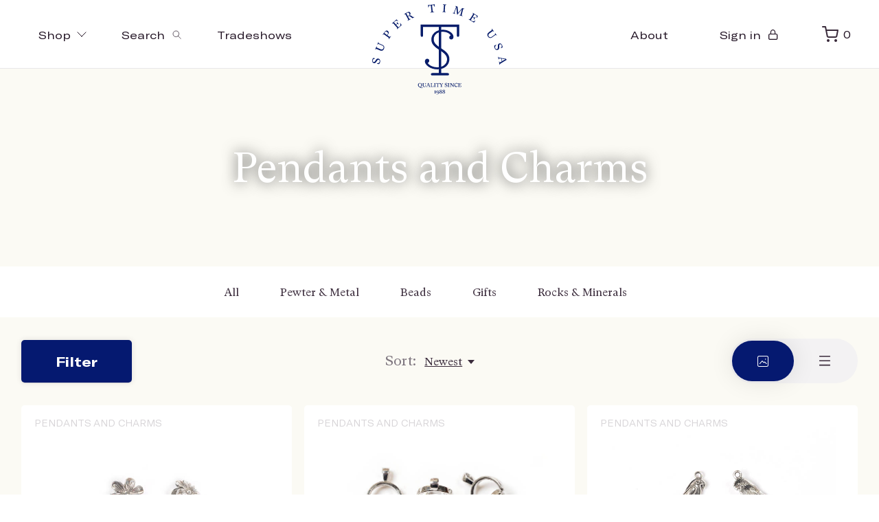

--- FILE ---
content_type: text/html; charset=UTF-8
request_url: https://supertimeusa.com/product-category/pewter-metal/pendants-and-charms/
body_size: 17919
content:


		<!doctype html>
<html lang="en-US">
<head>
	<meta charset="UTF-8">
    <meta name="viewport"
          content="width=device-width, initial-scale=1, shrink-to-fit=no">
	<link rel="profile" href="https://gmpg.org/xfn/11">
	<script>document.getElementsByTagName("html")[0].className += " js";</script>
	<title>Pendants and Charms &#8211; Super Time USA</title>
<meta name='robots' content='max-image-preview:large' />
	<style>img:is([sizes="auto" i], [sizes^="auto," i]) { contain-intrinsic-size: 3000px 1500px }</style>
	<script>window._wca = window._wca || [];</script>
<link rel='dns-prefetch' href='//stats.wp.com' />
<link rel="alternate" type="application/rss+xml" title="Super Time USA &raquo; Feed" href="https://supertimeusa.com/feed/" />
<link rel="alternate" type="application/rss+xml" title="Super Time USA &raquo; Comments Feed" href="https://supertimeusa.com/comments/feed/" />
<link rel="alternate" type="application/rss+xml" title="Super Time USA &raquo; Pendants and Charms Category Feed" href="https://supertimeusa.com/product-category/pewter-metal/pendants-and-charms/feed/" />
<script>
window._wpemojiSettings = {"baseUrl":"https:\/\/s.w.org\/images\/core\/emoji\/15.0.3\/72x72\/","ext":".png","svgUrl":"https:\/\/s.w.org\/images\/core\/emoji\/15.0.3\/svg\/","svgExt":".svg","source":{"concatemoji":"https:\/\/supertimeusa.com\/wp-includes\/js\/wp-emoji-release.min.js?ver=6.7.4"}};
/*! This file is auto-generated */
!function(i,n){var o,s,e;function c(e){try{var t={supportTests:e,timestamp:(new Date).valueOf()};sessionStorage.setItem(o,JSON.stringify(t))}catch(e){}}function p(e,t,n){e.clearRect(0,0,e.canvas.width,e.canvas.height),e.fillText(t,0,0);var t=new Uint32Array(e.getImageData(0,0,e.canvas.width,e.canvas.height).data),r=(e.clearRect(0,0,e.canvas.width,e.canvas.height),e.fillText(n,0,0),new Uint32Array(e.getImageData(0,0,e.canvas.width,e.canvas.height).data));return t.every(function(e,t){return e===r[t]})}function u(e,t,n){switch(t){case"flag":return n(e,"\ud83c\udff3\ufe0f\u200d\u26a7\ufe0f","\ud83c\udff3\ufe0f\u200b\u26a7\ufe0f")?!1:!n(e,"\ud83c\uddfa\ud83c\uddf3","\ud83c\uddfa\u200b\ud83c\uddf3")&&!n(e,"\ud83c\udff4\udb40\udc67\udb40\udc62\udb40\udc65\udb40\udc6e\udb40\udc67\udb40\udc7f","\ud83c\udff4\u200b\udb40\udc67\u200b\udb40\udc62\u200b\udb40\udc65\u200b\udb40\udc6e\u200b\udb40\udc67\u200b\udb40\udc7f");case"emoji":return!n(e,"\ud83d\udc26\u200d\u2b1b","\ud83d\udc26\u200b\u2b1b")}return!1}function f(e,t,n){var r="undefined"!=typeof WorkerGlobalScope&&self instanceof WorkerGlobalScope?new OffscreenCanvas(300,150):i.createElement("canvas"),a=r.getContext("2d",{willReadFrequently:!0}),o=(a.textBaseline="top",a.font="600 32px Arial",{});return e.forEach(function(e){o[e]=t(a,e,n)}),o}function t(e){var t=i.createElement("script");t.src=e,t.defer=!0,i.head.appendChild(t)}"undefined"!=typeof Promise&&(o="wpEmojiSettingsSupports",s=["flag","emoji"],n.supports={everything:!0,everythingExceptFlag:!0},e=new Promise(function(e){i.addEventListener("DOMContentLoaded",e,{once:!0})}),new Promise(function(t){var n=function(){try{var e=JSON.parse(sessionStorage.getItem(o));if("object"==typeof e&&"number"==typeof e.timestamp&&(new Date).valueOf()<e.timestamp+604800&&"object"==typeof e.supportTests)return e.supportTests}catch(e){}return null}();if(!n){if("undefined"!=typeof Worker&&"undefined"!=typeof OffscreenCanvas&&"undefined"!=typeof URL&&URL.createObjectURL&&"undefined"!=typeof Blob)try{var e="postMessage("+f.toString()+"("+[JSON.stringify(s),u.toString(),p.toString()].join(",")+"));",r=new Blob([e],{type:"text/javascript"}),a=new Worker(URL.createObjectURL(r),{name:"wpTestEmojiSupports"});return void(a.onmessage=function(e){c(n=e.data),a.terminate(),t(n)})}catch(e){}c(n=f(s,u,p))}t(n)}).then(function(e){for(var t in e)n.supports[t]=e[t],n.supports.everything=n.supports.everything&&n.supports[t],"flag"!==t&&(n.supports.everythingExceptFlag=n.supports.everythingExceptFlag&&n.supports[t]);n.supports.everythingExceptFlag=n.supports.everythingExceptFlag&&!n.supports.flag,n.DOMReady=!1,n.readyCallback=function(){n.DOMReady=!0}}).then(function(){return e}).then(function(){var e;n.supports.everything||(n.readyCallback(),(e=n.source||{}).concatemoji?t(e.concatemoji):e.wpemoji&&e.twemoji&&(t(e.twemoji),t(e.wpemoji)))}))}((window,document),window._wpemojiSettings);
</script>
<style id='wp-emoji-styles-inline-css'>

	img.wp-smiley, img.emoji {
		display: inline !important;
		border: none !important;
		box-shadow: none !important;
		height: 1em !important;
		width: 1em !important;
		margin: 0 0.07em !important;
		vertical-align: -0.1em !important;
		background: none !important;
		padding: 0 !important;
	}
</style>
<link rel='stylesheet' id='wp-block-library-css' href='https://supertimeusa.com/wp-includes/css/dist/block-library/style.min.css?ver=6.7.4' media='all' />
<link rel='stylesheet' id='mediaelement-css' href='https://supertimeusa.com/wp-includes/js/mediaelement/mediaelementplayer-legacy.min.css?ver=4.2.17' media='all' />
<link rel='stylesheet' id='wp-mediaelement-css' href='https://supertimeusa.com/wp-includes/js/mediaelement/wp-mediaelement.min.css?ver=6.7.4' media='all' />
<style id='jetpack-sharing-buttons-style-inline-css'>
.jetpack-sharing-buttons__services-list{display:flex;flex-direction:row;flex-wrap:wrap;gap:0;list-style-type:none;margin:5px;padding:0}.jetpack-sharing-buttons__services-list.has-small-icon-size{font-size:12px}.jetpack-sharing-buttons__services-list.has-normal-icon-size{font-size:16px}.jetpack-sharing-buttons__services-list.has-large-icon-size{font-size:24px}.jetpack-sharing-buttons__services-list.has-huge-icon-size{font-size:36px}@media print{.jetpack-sharing-buttons__services-list{display:none!important}}.editor-styles-wrapper .wp-block-jetpack-sharing-buttons{gap:0;padding-inline-start:0}ul.jetpack-sharing-buttons__services-list.has-background{padding:1.25em 2.375em}
</style>
<style id='classic-theme-styles-inline-css'>
/*! This file is auto-generated */
.wp-block-button__link{color:#fff;background-color:#32373c;border-radius:9999px;box-shadow:none;text-decoration:none;padding:calc(.667em + 2px) calc(1.333em + 2px);font-size:1.125em}.wp-block-file__button{background:#32373c;color:#fff;text-decoration:none}
</style>
<style id='global-styles-inline-css'>
:root{--wp--preset--aspect-ratio--square: 1;--wp--preset--aspect-ratio--4-3: 4/3;--wp--preset--aspect-ratio--3-4: 3/4;--wp--preset--aspect-ratio--3-2: 3/2;--wp--preset--aspect-ratio--2-3: 2/3;--wp--preset--aspect-ratio--16-9: 16/9;--wp--preset--aspect-ratio--9-16: 9/16;--wp--preset--color--black: #000000;--wp--preset--color--cyan-bluish-gray: #abb8c3;--wp--preset--color--white: #ffffff;--wp--preset--color--pale-pink: #f78da7;--wp--preset--color--vivid-red: #cf2e2e;--wp--preset--color--luminous-vivid-orange: #ff6900;--wp--preset--color--luminous-vivid-amber: #fcb900;--wp--preset--color--light-green-cyan: #7bdcb5;--wp--preset--color--vivid-green-cyan: #00d084;--wp--preset--color--pale-cyan-blue: #8ed1fc;--wp--preset--color--vivid-cyan-blue: #0693e3;--wp--preset--color--vivid-purple: #9b51e0;--wp--preset--gradient--vivid-cyan-blue-to-vivid-purple: linear-gradient(135deg,rgba(6,147,227,1) 0%,rgb(155,81,224) 100%);--wp--preset--gradient--light-green-cyan-to-vivid-green-cyan: linear-gradient(135deg,rgb(122,220,180) 0%,rgb(0,208,130) 100%);--wp--preset--gradient--luminous-vivid-amber-to-luminous-vivid-orange: linear-gradient(135deg,rgba(252,185,0,1) 0%,rgba(255,105,0,1) 100%);--wp--preset--gradient--luminous-vivid-orange-to-vivid-red: linear-gradient(135deg,rgba(255,105,0,1) 0%,rgb(207,46,46) 100%);--wp--preset--gradient--very-light-gray-to-cyan-bluish-gray: linear-gradient(135deg,rgb(238,238,238) 0%,rgb(169,184,195) 100%);--wp--preset--gradient--cool-to-warm-spectrum: linear-gradient(135deg,rgb(74,234,220) 0%,rgb(151,120,209) 20%,rgb(207,42,186) 40%,rgb(238,44,130) 60%,rgb(251,105,98) 80%,rgb(254,248,76) 100%);--wp--preset--gradient--blush-light-purple: linear-gradient(135deg,rgb(255,206,236) 0%,rgb(152,150,240) 100%);--wp--preset--gradient--blush-bordeaux: linear-gradient(135deg,rgb(254,205,165) 0%,rgb(254,45,45) 50%,rgb(107,0,62) 100%);--wp--preset--gradient--luminous-dusk: linear-gradient(135deg,rgb(255,203,112) 0%,rgb(199,81,192) 50%,rgb(65,88,208) 100%);--wp--preset--gradient--pale-ocean: linear-gradient(135deg,rgb(255,245,203) 0%,rgb(182,227,212) 50%,rgb(51,167,181) 100%);--wp--preset--gradient--electric-grass: linear-gradient(135deg,rgb(202,248,128) 0%,rgb(113,206,126) 100%);--wp--preset--gradient--midnight: linear-gradient(135deg,rgb(2,3,129) 0%,rgb(40,116,252) 100%);--wp--preset--font-size--small: 13px;--wp--preset--font-size--medium: 20px;--wp--preset--font-size--large: 36px;--wp--preset--font-size--x-large: 42px;--wp--preset--font-family--inter: "Inter", sans-serif;--wp--preset--font-family--cardo: Cardo;--wp--preset--spacing--20: 0.44rem;--wp--preset--spacing--30: 0.67rem;--wp--preset--spacing--40: 1rem;--wp--preset--spacing--50: 1.5rem;--wp--preset--spacing--60: 2.25rem;--wp--preset--spacing--70: 3.38rem;--wp--preset--spacing--80: 5.06rem;--wp--preset--shadow--natural: 6px 6px 9px rgba(0, 0, 0, 0.2);--wp--preset--shadow--deep: 12px 12px 50px rgba(0, 0, 0, 0.4);--wp--preset--shadow--sharp: 6px 6px 0px rgba(0, 0, 0, 0.2);--wp--preset--shadow--outlined: 6px 6px 0px -3px rgba(255, 255, 255, 1), 6px 6px rgba(0, 0, 0, 1);--wp--preset--shadow--crisp: 6px 6px 0px rgba(0, 0, 0, 1);}:where(.is-layout-flex){gap: 0.5em;}:where(.is-layout-grid){gap: 0.5em;}body .is-layout-flex{display: flex;}.is-layout-flex{flex-wrap: wrap;align-items: center;}.is-layout-flex > :is(*, div){margin: 0;}body .is-layout-grid{display: grid;}.is-layout-grid > :is(*, div){margin: 0;}:where(.wp-block-columns.is-layout-flex){gap: 2em;}:where(.wp-block-columns.is-layout-grid){gap: 2em;}:where(.wp-block-post-template.is-layout-flex){gap: 1.25em;}:where(.wp-block-post-template.is-layout-grid){gap: 1.25em;}.has-black-color{color: var(--wp--preset--color--black) !important;}.has-cyan-bluish-gray-color{color: var(--wp--preset--color--cyan-bluish-gray) !important;}.has-white-color{color: var(--wp--preset--color--white) !important;}.has-pale-pink-color{color: var(--wp--preset--color--pale-pink) !important;}.has-vivid-red-color{color: var(--wp--preset--color--vivid-red) !important;}.has-luminous-vivid-orange-color{color: var(--wp--preset--color--luminous-vivid-orange) !important;}.has-luminous-vivid-amber-color{color: var(--wp--preset--color--luminous-vivid-amber) !important;}.has-light-green-cyan-color{color: var(--wp--preset--color--light-green-cyan) !important;}.has-vivid-green-cyan-color{color: var(--wp--preset--color--vivid-green-cyan) !important;}.has-pale-cyan-blue-color{color: var(--wp--preset--color--pale-cyan-blue) !important;}.has-vivid-cyan-blue-color{color: var(--wp--preset--color--vivid-cyan-blue) !important;}.has-vivid-purple-color{color: var(--wp--preset--color--vivid-purple) !important;}.has-black-background-color{background-color: var(--wp--preset--color--black) !important;}.has-cyan-bluish-gray-background-color{background-color: var(--wp--preset--color--cyan-bluish-gray) !important;}.has-white-background-color{background-color: var(--wp--preset--color--white) !important;}.has-pale-pink-background-color{background-color: var(--wp--preset--color--pale-pink) !important;}.has-vivid-red-background-color{background-color: var(--wp--preset--color--vivid-red) !important;}.has-luminous-vivid-orange-background-color{background-color: var(--wp--preset--color--luminous-vivid-orange) !important;}.has-luminous-vivid-amber-background-color{background-color: var(--wp--preset--color--luminous-vivid-amber) !important;}.has-light-green-cyan-background-color{background-color: var(--wp--preset--color--light-green-cyan) !important;}.has-vivid-green-cyan-background-color{background-color: var(--wp--preset--color--vivid-green-cyan) !important;}.has-pale-cyan-blue-background-color{background-color: var(--wp--preset--color--pale-cyan-blue) !important;}.has-vivid-cyan-blue-background-color{background-color: var(--wp--preset--color--vivid-cyan-blue) !important;}.has-vivid-purple-background-color{background-color: var(--wp--preset--color--vivid-purple) !important;}.has-black-border-color{border-color: var(--wp--preset--color--black) !important;}.has-cyan-bluish-gray-border-color{border-color: var(--wp--preset--color--cyan-bluish-gray) !important;}.has-white-border-color{border-color: var(--wp--preset--color--white) !important;}.has-pale-pink-border-color{border-color: var(--wp--preset--color--pale-pink) !important;}.has-vivid-red-border-color{border-color: var(--wp--preset--color--vivid-red) !important;}.has-luminous-vivid-orange-border-color{border-color: var(--wp--preset--color--luminous-vivid-orange) !important;}.has-luminous-vivid-amber-border-color{border-color: var(--wp--preset--color--luminous-vivid-amber) !important;}.has-light-green-cyan-border-color{border-color: var(--wp--preset--color--light-green-cyan) !important;}.has-vivid-green-cyan-border-color{border-color: var(--wp--preset--color--vivid-green-cyan) !important;}.has-pale-cyan-blue-border-color{border-color: var(--wp--preset--color--pale-cyan-blue) !important;}.has-vivid-cyan-blue-border-color{border-color: var(--wp--preset--color--vivid-cyan-blue) !important;}.has-vivid-purple-border-color{border-color: var(--wp--preset--color--vivid-purple) !important;}.has-vivid-cyan-blue-to-vivid-purple-gradient-background{background: var(--wp--preset--gradient--vivid-cyan-blue-to-vivid-purple) !important;}.has-light-green-cyan-to-vivid-green-cyan-gradient-background{background: var(--wp--preset--gradient--light-green-cyan-to-vivid-green-cyan) !important;}.has-luminous-vivid-amber-to-luminous-vivid-orange-gradient-background{background: var(--wp--preset--gradient--luminous-vivid-amber-to-luminous-vivid-orange) !important;}.has-luminous-vivid-orange-to-vivid-red-gradient-background{background: var(--wp--preset--gradient--luminous-vivid-orange-to-vivid-red) !important;}.has-very-light-gray-to-cyan-bluish-gray-gradient-background{background: var(--wp--preset--gradient--very-light-gray-to-cyan-bluish-gray) !important;}.has-cool-to-warm-spectrum-gradient-background{background: var(--wp--preset--gradient--cool-to-warm-spectrum) !important;}.has-blush-light-purple-gradient-background{background: var(--wp--preset--gradient--blush-light-purple) !important;}.has-blush-bordeaux-gradient-background{background: var(--wp--preset--gradient--blush-bordeaux) !important;}.has-luminous-dusk-gradient-background{background: var(--wp--preset--gradient--luminous-dusk) !important;}.has-pale-ocean-gradient-background{background: var(--wp--preset--gradient--pale-ocean) !important;}.has-electric-grass-gradient-background{background: var(--wp--preset--gradient--electric-grass) !important;}.has-midnight-gradient-background{background: var(--wp--preset--gradient--midnight) !important;}.has-small-font-size{font-size: var(--wp--preset--font-size--small) !important;}.has-medium-font-size{font-size: var(--wp--preset--font-size--medium) !important;}.has-large-font-size{font-size: var(--wp--preset--font-size--large) !important;}.has-x-large-font-size{font-size: var(--wp--preset--font-size--x-large) !important;}
:where(.wp-block-post-template.is-layout-flex){gap: 1.25em;}:where(.wp-block-post-template.is-layout-grid){gap: 1.25em;}
:where(.wp-block-columns.is-layout-flex){gap: 2em;}:where(.wp-block-columns.is-layout-grid){gap: 2em;}
:root :where(.wp-block-pullquote){font-size: 1.5em;line-height: 1.6;}
</style>
<style id='woocommerce-inline-inline-css'>
.woocommerce form .form-row .required { visibility: visible; }
</style>
<link rel='stylesheet' id='supertime-style-css' href='https://supertimeusa.com/wp-content/themes/supertime/style.css?ver=1.0.0' media='all' />
<link rel='stylesheet' id='select2-css' href='https://supertimeusa.com/wp-content/plugins/woocommerce/assets/css/select2.css?ver=9.4.4' media='all' />
<link rel='stylesheet' id='wwlc_RegistrationForm_css-css' href='https://supertimeusa.com/wp-content/plugins/woocommerce-wholesale-lead-capture/css/RegistrationForm.css?ver=1.17.3' media='all' />
<script src="https://supertimeusa.com/wp-includes/js/jquery/jquery.min.js?ver=3.7.1" id="jquery-core-js"></script>
<script src="https://supertimeusa.com/wp-includes/js/jquery/jquery-migrate.min.js?ver=3.4.1" id="jquery-migrate-js"></script>
<script src="https://supertimeusa.com/wp-content/plugins/woocommerce/assets/js/jquery-blockui/jquery.blockUI.min.js?ver=2.7.0-wc.9.4.4" id="jquery-blockui-js" defer data-wp-strategy="defer"></script>
<script id="wc-add-to-cart-js-extra">
var wc_add_to_cart_params = {"ajax_url":"\/wp-admin\/admin-ajax.php","wc_ajax_url":"\/?wc-ajax=%%endpoint%%","i18n_view_cart":"View cart","cart_url":"https:\/\/supertimeusa.com\/cart\/","is_cart":"","cart_redirect_after_add":"no"};
</script>
<script src="https://supertimeusa.com/wp-content/plugins/woocommerce/assets/js/frontend/add-to-cart.min.js?ver=9.4.4" id="wc-add-to-cart-js" defer data-wp-strategy="defer"></script>
<script src="https://supertimeusa.com/wp-content/plugins/woocommerce/assets/js/js-cookie/js.cookie.min.js?ver=2.1.4-wc.9.4.4" id="js-cookie-js" defer data-wp-strategy="defer"></script>
<script id="woocommerce-js-extra">
var woocommerce_params = {"ajax_url":"\/wp-admin\/admin-ajax.php","wc_ajax_url":"\/?wc-ajax=%%endpoint%%"};
</script>
<script src="https://supertimeusa.com/wp-content/plugins/woocommerce/assets/js/frontend/woocommerce.min.js?ver=9.4.4" id="woocommerce-js" defer data-wp-strategy="defer"></script>
<script src="https://stats.wp.com/s-202604.js" id="woocommerce-analytics-js" defer data-wp-strategy="defer"></script>
<link rel="https://api.w.org/" href="https://supertimeusa.com/wp-json/" /><link rel="alternate" title="JSON" type="application/json" href="https://supertimeusa.com/wp-json/wp/v2/product_cat/78" /><link rel="EditURI" type="application/rsd+xml" title="RSD" href="https://supertimeusa.com/xmlrpc.php?rsd" />
<meta name="generator" content="WordPress 6.7.4" />
<meta name="generator" content="WooCommerce 9.4.4" />
<meta name="wwp" content="yes" />	<style>img#wpstats{display:none}</style>
				<script>
			document.documentElement.className = document.documentElement.className.replace('no-js', 'js');
		</script>
				<style>
			.no-js img.lazyload {
				display: none;
			}

			figure.wp-block-image img.lazyloading {
				min-width: 150px;
			}

						.lazyload, .lazyloading {
				opacity: 0;
			}

			.lazyloaded {
				opacity: 1;
				transition: opacity 400ms;
				transition-delay: 0ms;
			}

					</style>
		<link rel='icon' type='image/x-icon' href='https://supertimeusa.com/wp-content/themes/supertime/favicon.ico'>
	<noscript><style>.woocommerce-product-gallery{ opacity: 1 !important; }</style></noscript>
	<style class='wp-fonts-local'>
@font-face{font-family:Inter;font-style:normal;font-weight:300 900;font-display:fallback;src:url('https://supertimeusa.com/wp-content/plugins/woocommerce/assets/fonts/Inter-VariableFont_slnt,wght.woff2') format('woff2');font-stretch:normal;}
@font-face{font-family:Cardo;font-style:normal;font-weight:400;font-display:fallback;src:url('https://supertimeusa.com/wp-content/plugins/woocommerce/assets/fonts/cardo_normal_400.woff2') format('woff2');}
</style>
</head>

<body class="archive tax-product_cat term-pendants-and-charms term-78 theme-supertime woocommerce woocommerce-page woocommerce-no-js hfeed no-sidebar">

<header class="mega-nav mega-nav--mobile mega-nav--desktop@md position-relative js-mega-nav">
  <div class="mega-nav__container">
    <!-- 👇 icon buttons --mobile -->    
    <div class="mega-nav__icon-btns mega-nav__icon-btns--mobile">


     


      <button class="reset mega-nav__icon-btn mega-nav__icon-btn--menu js-tab-focus" aria-label="Toggle menu" aria-controls="mega-nav-navigation">
        <svg class="icon" viewBox="0 0 24 24">
          <g class="icon__group" fill="none" stroke="currentColor" stroke-linecap="square" stroke-miterlimit="10" stroke-width="2">
            <path d="M1 6h22" />
            <path d="M1 12h22" />
            <path d="M1 18h22" />
          </g>
        </svg>
      </button>

      <a href="/my-account" class="mega-nav__icon-btn">
        <svg class="icon" viewBox="0 0 24 24">
          <title>Go to account settings</title>
          <g class="icon__group" fill="none" stroke="currentColor" stroke-linecap="square" stroke-miterlimit="10" stroke-width="2">
            <circle cx="12" cy="6" r="4" />
            <path d="M12 13a8 8 0 00-8 8h16a8 8 0 00-8-8z" />
          </g>
        </svg>
      </a>

      <button class="reset mega-nav__icon-btn mega-nav__icon-btn--search js-tab-focus" aria-label="Toggle search" aria-controls="mega-nav-search">
        <svg class="icon" viewBox="0 0 24 24">
          <g class="icon__group" fill="none" stroke="currentColor" stroke-linecap="square" stroke-miterlimit="10" stroke-width="2">
            <path d="M4.222 4.222l15.556 15.556" />
            <path d="M19.778 4.222L4.222 19.778" />
            <circle cx="9.5" cy="9.5" r="6.5" />
          </g>
        </svg>
      </button>

      <button aria-controls="drawer-cart-id" class="reset mega-nav__icon-btn mega-nav__icon-btn--menu js-tab-focus" >
        <i class="icon-shopping-cart"></i>
      </button>

     
    </div>

    <div class="mega-nav__nav js-mega-nav__nav" id="mega-nav-navigation" role="navigation" aria-label="Main">
      <div class="mega-nav__nav-inner">
        <ul class="mega-nav__items mgnv-33">
          <li class="mega-nav__label">Menu</li>

          <!-- 👇 layout 1 -> tabbed content -->
          <li class="mega-nav__item js-mega-nav__item">
            <button class="reset mega-nav__control js-mega-nav__control js-tab-focus">
              Shop
              <i class="mega-nav__arrow-icon" aria-hidden="true">
                <svg class="icon" viewBox="0 0 16 16">
                  <g class="icon__group" fill="none" stroke="currentColor" stroke-linecap="square" stroke-miterlimit="10" stroke-width="2">
                    <path d="M2 2l12 12" />
                    <path d="M14 2L2 14" />
                  </g>
                </svg>
              </i>
            </button>       

            <div class="mega-nav__sub-nav-wrapper">
              <div class="mega-nav__sub-nav mega-nav__sub-nav--layout-1">
                <!-- 👇 links - visible on mobile -->
                <ul class="mega-nav__sub-items">
                  <li class="mega-nav__sub-item">
                    <a href="/shop" class="mega-nav__sub-link">
                      <span class="flex items-center gap-xs">
                        <img class="block width-lg height-lg radius-50% object-cover lazyload" data-src="https://supertimeusa.com/wp-content/themes/supertime/assets/placeholder.png" alt="Image description" src="[data-uri]"><noscript><img class="block width-lg height-lg radius-50% object-cover" src="https://supertimeusa.com/wp-content/themes/supertime/assets/placeholder.png" alt="Image description"></noscript>
                        <i>All</i>
                      </span>
                    </a>
                  </li>

                                                      
                      <li class="mega-nav__sub-item">
                        <a href="/product-category/pewter-metal/" class="mega-nav__sub-link">
                          <span class="flex items-center gap-xs">
                            <img class="block width-lg height-lg radius-50% object-cover lazyload" data-src="https://supertimeusa.com/wp-content/uploads/2020/09/IMG_20200806_213508.jpg" alt="Pewter &amp; Metal" src="[data-uri]" style="--smush-placeholder-width: 2400px; --smush-placeholder-aspect-ratio: 2400/1444;"><noscript><img class="block width-lg height-lg radius-50% object-cover" src="https://supertimeusa.com/wp-content/uploads/2020/09/IMG_20200806_213508.jpg" alt="Pewter &amp; Metal"></noscript>
                            <i>Pewter &amp; Metal</i>
                          </span>
                        </a>
                      </li>

                                    
                      <li class="mega-nav__sub-item">
                        <a href="/product-category/beads/" class="mega-nav__sub-link">
                          <span class="flex items-center gap-xs">
                            <img class="block width-lg height-lg radius-50% object-cover lazyload" data-src="https://supertimeusa.com/wp-content/uploads/2020/09/bzzz.jpg" alt="Beads" src="[data-uri]" style="--smush-placeholder-width: 2400px; --smush-placeholder-aspect-ratio: 2400/1444;"><noscript><img class="block width-lg height-lg radius-50% object-cover" src="https://supertimeusa.com/wp-content/uploads/2020/09/bzzz.jpg" alt="Beads"></noscript>
                            <i>Beads</i>
                          </span>
                        </a>
                      </li>

                                    
                      <li class="mega-nav__sub-item">
                        <a href="/product-category/rocks-minerals/" class="mega-nav__sub-link">
                          <span class="flex items-center gap-xs">
                            <img class="block width-lg height-lg radius-50% object-cover lazyload" data-src="https://supertimeusa.com/wp-content/uploads/2020/09/222.jpg" alt="Rocks &amp; Minerals" src="[data-uri]" style="--smush-placeholder-width: 2400px; --smush-placeholder-aspect-ratio: 2400/1444;"><noscript><img class="block width-lg height-lg radius-50% object-cover" src="https://supertimeusa.com/wp-content/uploads/2020/09/222.jpg" alt="Rocks &amp; Minerals"></noscript>
                            <i>Rocks &amp; Minerals</i>
                          </span>
                        </a>
                      </li>

                                    
                      <li class="mega-nav__sub-item">
                        <a href="/product-category/gifts/" class="mega-nav__sub-link">
                          <span class="flex items-center gap-xs">
                            <img class="block width-lg height-lg radius-50% object-cover lazyload" data-src="https://supertimeusa.com/wp-content/uploads/2020/09/44.jpg" alt="Gifts" src="[data-uri]" style="--smush-placeholder-width: 2400px; --smush-placeholder-aspect-ratio: 2400/1444;"><noscript><img class="block width-lg height-lg radius-50% object-cover" src="https://supertimeusa.com/wp-content/uploads/2020/09/44.jpg" alt="Gifts"></noscript>
                            <i>Gifts</i>
                          </span>
                        </a>
                      </li>

                                                        

                </ul>

                <!-- 👇 tabs - visible on desktop -->
                <div class="mega-nav__tabs grid gap-lg ">
                    
<div class="col-7">
	<div class="grid grid-gap-md">
	  <div class="col-6">
	    <div class="meganav-dd-holder">

	      <ul class="meganav-dd-nav">
	        <li>
	            <a href="/shop" class="meganav-dd-nav-link" data-hover-image="https://supertimeusa.com/wp-content/themes/supertime/assets/shop_menu.jpg">
	              <span class="meganav-dd--image"></span>
	              <span class="meganav-dd--label">Shop all</span>
	            </a>
	          </li>
	      	      	      	          <li>
	            <a href="/product-category/pewter-metal/" class="meganav-dd-nav-link" data-hover-image="https://supertimeusa.com/wp-content/uploads/2020/09/IMG_20200806_213508.jpg">
	              <!--<span class="meganav-dd--image"><img data-src="https://supertimeusa.com/wp-content/uploads/2020/09/IMG_20200806_213508.jpg" src="[data-uri]" class="lazyload" style="--smush-placeholder-width: 2400px; --smush-placeholder-aspect-ratio: 2400/1444;"><noscript><img src="https://supertimeusa.com/wp-content/uploads/2020/09/IMG_20200806_213508.jpg"></noscript></span>-->
	              <span class="meganav-dd--label">Pewter &amp; Metal</span>
	            </a>
	          </li>
	      	      	          <li>
	            <a href="/product-category/beads/" class="meganav-dd-nav-link" data-hover-image="https://supertimeusa.com/wp-content/uploads/2020/09/bzzz.jpg">
	              <!--<span class="meganav-dd--image"><img data-src="https://supertimeusa.com/wp-content/uploads/2020/09/bzzz.jpg" src="[data-uri]" class="lazyload" style="--smush-placeholder-width: 2400px; --smush-placeholder-aspect-ratio: 2400/1444;"><noscript><img src="https://supertimeusa.com/wp-content/uploads/2020/09/bzzz.jpg"></noscript></span>-->
	              <span class="meganav-dd--label">Beads</span>
	            </a>
	          </li>
	      	      	          <li>
	            <a href="/product-category/rocks-minerals/" class="meganav-dd-nav-link" data-hover-image="https://supertimeusa.com/wp-content/uploads/2020/09/222.jpg">
	              <!--<span class="meganav-dd--image"><img data-src="https://supertimeusa.com/wp-content/uploads/2020/09/222.jpg" src="[data-uri]" class="lazyload" style="--smush-placeholder-width: 2400px; --smush-placeholder-aspect-ratio: 2400/1444;"><noscript><img src="https://supertimeusa.com/wp-content/uploads/2020/09/222.jpg"></noscript></span>-->
	              <span class="meganav-dd--label">Rocks &amp; Minerals</span>
	            </a>
	          </li>
	      	      	          <li>
	            <a href="/product-category/gifts/" class="meganav-dd-nav-link" data-hover-image="https://supertimeusa.com/wp-content/uploads/2020/09/44.jpg">
	              <!--<span class="meganav-dd--image"><img data-src="https://supertimeusa.com/wp-content/uploads/2020/09/44.jpg" src="[data-uri]" class="lazyload" style="--smush-placeholder-width: 2400px; --smush-placeholder-aspect-ratio: 2400/1444;"><noscript><img data-src="https://supertimeusa.com/wp-content/uploads/2020/09/44.jpg" src="[data-uri]" class="lazyload" style="--smush-placeholder-width: 2400px; --smush-placeholder-aspect-ratio: 2400/1444;"><noscript><img data-src="https://supertimeusa.com/wp-content/uploads/2020/09/44.jpg" src="[data-uri]" class="lazyload" style="--smush-placeholder-width: 2400px; --smush-placeholder-aspect-ratio: 2400/1444;"><noscript><img data-src="https://supertimeusa.com/wp-content/uploads/2020/09/44.jpg" src="[data-uri]" class="lazyload" style="--smush-placeholder-width: 2400px; --smush-placeholder-aspect-ratio: 2400/1444;"><noscript><img data-src="https://supertimeusa.com/wp-content/uploads/2020/09/44.jpg" src="[data-uri]" class="lazyload" style="--smush-placeholder-width: 2400px; --smush-placeholder-aspect-ratio: 2400/1444;"><noscript><img data-src="https://supertimeusa.com/wp-content/uploads/2020/09/44.jpg" src="[data-uri]" class="lazyload" style="--smush-placeholder-width: 2400px; --smush-placeholder-aspect-ratio: 2400/1444;"><noscript><img data-src="https://supertimeusa.com/wp-content/uploads/2020/09/44.jpg" src="[data-uri]" class="lazyload" style="--smush-placeholder-width: 2400px; --smush-placeholder-aspect-ratio: 2400/1444;"><noscript><img src="https://supertimeusa.com/wp-content/uploads/2020/09/44.jpg"></noscript></noscript></noscript></noscript></noscript></noscript></noscript></span>-->
	              <span class="meganav-dd--label">Gifts</span>
	            </a>
	          </li>
	      	      	      </ul>
	    </div>
	  </div>
	  <div class="col-6">
	    <div class="meganav-dd-holder">

	      <div class="meganav-dd-title">Collections</div>
	      <ul class="meganav-dd-nav">
	      	  
	         	          <li>
	            <a href="/shop/?collection=animals" class="meganav-dd-nav-link" >
	              <!--<span class="meganav-dd--image"><img data-src="https://supertimeusa.com/wp-content/uploads/2020/09/44.jpg" src="[data-uri]" class="lazyload" style="--smush-placeholder-width: 2400px; --smush-placeholder-aspect-ratio: 2400/1444;"><noscript><img data-src="https://supertimeusa.com/wp-content/uploads/2020/09/44.jpg" src="[data-uri]" class="lazyload" style="--smush-placeholder-width: 2400px; --smush-placeholder-aspect-ratio: 2400/1444;"><noscript><img data-src="https://supertimeusa.com/wp-content/uploads/2020/09/44.jpg" src="[data-uri]" class="lazyload" style="--smush-placeholder-width: 2400px; --smush-placeholder-aspect-ratio: 2400/1444;"><noscript><img data-src="https://supertimeusa.com/wp-content/uploads/2020/09/44.jpg" src="[data-uri]" class="lazyload" style="--smush-placeholder-width: 2400px; --smush-placeholder-aspect-ratio: 2400/1444;"><noscript><img data-src="https://supertimeusa.com/wp-content/uploads/2020/09/44.jpg" src="[data-uri]" class="lazyload" style="--smush-placeholder-width: 2400px; --smush-placeholder-aspect-ratio: 2400/1444;"><noscript><img data-src="https://supertimeusa.com/wp-content/uploads/2020/09/44.jpg" src="[data-uri]" class="lazyload" style="--smush-placeholder-width: 2400px; --smush-placeholder-aspect-ratio: 2400/1444;"><noscript><img data-src="https://supertimeusa.com/wp-content/uploads/2020/09/44.jpg" src="[data-uri]" class="lazyload" style="--smush-placeholder-width: 2400px; --smush-placeholder-aspect-ratio: 2400/1444;"><noscript><img src="https://supertimeusa.com/wp-content/uploads/2020/09/44.jpg"></noscript></noscript></noscript></noscript></noscript></noscript></noscript></span>-->
	              <span class="meganav-dd--label">Animals</span>
	            </a>
	          </li>
	        	          <li>
	            <a href="/shop/?collection=carvings" class="meganav-dd-nav-link" >
	              <!--<span class="meganav-dd--image"><img data-src="https://supertimeusa.com/wp-content/uploads/2020/09/44.jpg" src="[data-uri]" class="lazyload" style="--smush-placeholder-width: 2400px; --smush-placeholder-aspect-ratio: 2400/1444;"><noscript><img data-src="https://supertimeusa.com/wp-content/uploads/2020/09/44.jpg" src="[data-uri]" class="lazyload" style="--smush-placeholder-width: 2400px; --smush-placeholder-aspect-ratio: 2400/1444;"><noscript><img data-src="https://supertimeusa.com/wp-content/uploads/2020/09/44.jpg" src="[data-uri]" class="lazyload" style="--smush-placeholder-width: 2400px; --smush-placeholder-aspect-ratio: 2400/1444;"><noscript><img data-src="https://supertimeusa.com/wp-content/uploads/2020/09/44.jpg" src="[data-uri]" class="lazyload" style="--smush-placeholder-width: 2400px; --smush-placeholder-aspect-ratio: 2400/1444;"><noscript><img data-src="https://supertimeusa.com/wp-content/uploads/2020/09/44.jpg" src="[data-uri]" class="lazyload" style="--smush-placeholder-width: 2400px; --smush-placeholder-aspect-ratio: 2400/1444;"><noscript><img data-src="https://supertimeusa.com/wp-content/uploads/2020/09/44.jpg" src="[data-uri]" class="lazyload" style="--smush-placeholder-width: 2400px; --smush-placeholder-aspect-ratio: 2400/1444;"><noscript><img data-src="https://supertimeusa.com/wp-content/uploads/2020/09/44.jpg" src="[data-uri]" class="lazyload" style="--smush-placeholder-width: 2400px; --smush-placeholder-aspect-ratio: 2400/1444;"><noscript><img src="https://supertimeusa.com/wp-content/uploads/2020/09/44.jpg"></noscript></noscript></noscript></noscript></noscript></noscript></noscript></span>-->
	              <span class="meganav-dd--label">Carvings</span>
	            </a>
	          </li>
	        	          <li>
	            <a href="/shop/?collection=christmas" class="meganav-dd-nav-link" >
	              <!--<span class="meganav-dd--image"><img data-src="https://supertimeusa.com/wp-content/uploads/2020/09/44.jpg" src="[data-uri]" class="lazyload" style="--smush-placeholder-width: 2400px; --smush-placeholder-aspect-ratio: 2400/1444;"><noscript><img data-src="https://supertimeusa.com/wp-content/uploads/2020/09/44.jpg" src="[data-uri]" class="lazyload" style="--smush-placeholder-width: 2400px; --smush-placeholder-aspect-ratio: 2400/1444;"><noscript><img data-src="https://supertimeusa.com/wp-content/uploads/2020/09/44.jpg" src="[data-uri]" class="lazyload" style="--smush-placeholder-width: 2400px; --smush-placeholder-aspect-ratio: 2400/1444;"><noscript><img data-src="https://supertimeusa.com/wp-content/uploads/2020/09/44.jpg" src="[data-uri]" class="lazyload" style="--smush-placeholder-width: 2400px; --smush-placeholder-aspect-ratio: 2400/1444;"><noscript><img data-src="https://supertimeusa.com/wp-content/uploads/2020/09/44.jpg" src="[data-uri]" class="lazyload" style="--smush-placeholder-width: 2400px; --smush-placeholder-aspect-ratio: 2400/1444;"><noscript><img data-src="https://supertimeusa.com/wp-content/uploads/2020/09/44.jpg" src="[data-uri]" class="lazyload" style="--smush-placeholder-width: 2400px; --smush-placeholder-aspect-ratio: 2400/1444;"><noscript><img data-src="https://supertimeusa.com/wp-content/uploads/2020/09/44.jpg" src="[data-uri]" class="lazyload" style="--smush-placeholder-width: 2400px; --smush-placeholder-aspect-ratio: 2400/1444;"><noscript><img src="https://supertimeusa.com/wp-content/uploads/2020/09/44.jpg"></noscript></noscript></noscript></noscript></noscript></noscript></noscript></span>-->
	              <span class="meganav-dd--label">Christmas</span>
	            </a>
	          </li>
	        	          <li>
	            <a href="/shop/?collection=essentials" class="meganav-dd-nav-link" >
	              <!--<span class="meganav-dd--image"><img data-src="https://supertimeusa.com/wp-content/uploads/2020/09/44.jpg" src="[data-uri]" class="lazyload" style="--smush-placeholder-width: 2400px; --smush-placeholder-aspect-ratio: 2400/1444;"><noscript><img data-src="https://supertimeusa.com/wp-content/uploads/2020/09/44.jpg" src="[data-uri]" class="lazyload" style="--smush-placeholder-width: 2400px; --smush-placeholder-aspect-ratio: 2400/1444;"><noscript><img data-src="https://supertimeusa.com/wp-content/uploads/2020/09/44.jpg" src="[data-uri]" class="lazyload" style="--smush-placeholder-width: 2400px; --smush-placeholder-aspect-ratio: 2400/1444;"><noscript><img data-src="https://supertimeusa.com/wp-content/uploads/2020/09/44.jpg" src="[data-uri]" class="lazyload" style="--smush-placeholder-width: 2400px; --smush-placeholder-aspect-ratio: 2400/1444;"><noscript><img data-src="https://supertimeusa.com/wp-content/uploads/2020/09/44.jpg" src="[data-uri]" class="lazyload" style="--smush-placeholder-width: 2400px; --smush-placeholder-aspect-ratio: 2400/1444;"><noscript><img data-src="https://supertimeusa.com/wp-content/uploads/2020/09/44.jpg" src="[data-uri]" class="lazyload" style="--smush-placeholder-width: 2400px; --smush-placeholder-aspect-ratio: 2400/1444;"><noscript><img data-src="https://supertimeusa.com/wp-content/uploads/2020/09/44.jpg" src="[data-uri]" class="lazyload" style="--smush-placeholder-width: 2400px; --smush-placeholder-aspect-ratio: 2400/1444;"><noscript><img src="https://supertimeusa.com/wp-content/uploads/2020/09/44.jpg"></noscript></noscript></noscript></noscript></noscript></noscript></noscript></span>-->
	              <span class="meganav-dd--label">Essentials</span>
	            </a>
	          </li>
	        	          <li>
	            <a href="/shop/?collection=fruits-vegetables" class="meganav-dd-nav-link" >
	              <!--<span class="meganav-dd--image"><img data-src="https://supertimeusa.com/wp-content/uploads/2020/09/44.jpg" src="[data-uri]" class="lazyload" style="--smush-placeholder-width: 2400px; --smush-placeholder-aspect-ratio: 2400/1444;"><noscript><img data-src="https://supertimeusa.com/wp-content/uploads/2020/09/44.jpg" src="[data-uri]" class="lazyload" style="--smush-placeholder-width: 2400px; --smush-placeholder-aspect-ratio: 2400/1444;"><noscript><img data-src="https://supertimeusa.com/wp-content/uploads/2020/09/44.jpg" src="[data-uri]" class="lazyload" style="--smush-placeholder-width: 2400px; --smush-placeholder-aspect-ratio: 2400/1444;"><noscript><img data-src="https://supertimeusa.com/wp-content/uploads/2020/09/44.jpg" src="[data-uri]" class="lazyload" style="--smush-placeholder-width: 2400px; --smush-placeholder-aspect-ratio: 2400/1444;"><noscript><img data-src="https://supertimeusa.com/wp-content/uploads/2020/09/44.jpg" src="[data-uri]" class="lazyload" style="--smush-placeholder-width: 2400px; --smush-placeholder-aspect-ratio: 2400/1444;"><noscript><img data-src="https://supertimeusa.com/wp-content/uploads/2020/09/44.jpg" src="[data-uri]" class="lazyload" style="--smush-placeholder-width: 2400px; --smush-placeholder-aspect-ratio: 2400/1444;"><noscript><img data-src="https://supertimeusa.com/wp-content/uploads/2020/09/44.jpg" src="[data-uri]" class="lazyload" style="--smush-placeholder-width: 2400px; --smush-placeholder-aspect-ratio: 2400/1444;"><noscript><img src="https://supertimeusa.com/wp-content/uploads/2020/09/44.jpg"></noscript></noscript></noscript></noscript></noscript></noscript></noscript></span>-->
	              <span class="meganav-dd--label">Fruits &amp; Vegetables</span>
	            </a>
	          </li>
	        	          <li>
	            <a href="/shop/?collection=halloween" class="meganav-dd-nav-link" >
	              <!--<span class="meganav-dd--image"><img data-src="https://supertimeusa.com/wp-content/uploads/2020/09/44.jpg" src="[data-uri]" class="lazyload" style="--smush-placeholder-width: 2400px; --smush-placeholder-aspect-ratio: 2400/1444;"><noscript><img data-src="https://supertimeusa.com/wp-content/uploads/2020/09/44.jpg" src="[data-uri]" class="lazyload" style="--smush-placeholder-width: 2400px; --smush-placeholder-aspect-ratio: 2400/1444;"><noscript><img data-src="https://supertimeusa.com/wp-content/uploads/2020/09/44.jpg" src="[data-uri]" class="lazyload" style="--smush-placeholder-width: 2400px; --smush-placeholder-aspect-ratio: 2400/1444;"><noscript><img data-src="https://supertimeusa.com/wp-content/uploads/2020/09/44.jpg" src="[data-uri]" class="lazyload" style="--smush-placeholder-width: 2400px; --smush-placeholder-aspect-ratio: 2400/1444;"><noscript><img data-src="https://supertimeusa.com/wp-content/uploads/2020/09/44.jpg" src="[data-uri]" class="lazyload" style="--smush-placeholder-width: 2400px; --smush-placeholder-aspect-ratio: 2400/1444;"><noscript><img data-src="https://supertimeusa.com/wp-content/uploads/2020/09/44.jpg" src="[data-uri]" class="lazyload" style="--smush-placeholder-width: 2400px; --smush-placeholder-aspect-ratio: 2400/1444;"><noscript><img data-src="https://supertimeusa.com/wp-content/uploads/2020/09/44.jpg" src="[data-uri]" class="lazyload" style="--smush-placeholder-width: 2400px; --smush-placeholder-aspect-ratio: 2400/1444;"><noscript><img src="https://supertimeusa.com/wp-content/uploads/2020/09/44.jpg"></noscript></noscript></noscript></noscript></noscript></noscript></noscript></span>-->
	              <span class="meganav-dd--label">Halloween</span>
	            </a>
	          </li>
	              
      
	      </ul>
	    </div>
	  </div>
	</div>
</div>
<div class="col-5">
          <div class="meganav--sub-image">
              <img data-src="https://supertimeusa.com/wp-content/themes/supertime/assets/shop_menu.jpg" class="meganav--sub-image-el mask1 lazyload" src="[data-uri]"><noscript><img src="https://supertimeusa.com/wp-content/themes/supertime/assets/shop_menu.jpg" class="meganav--sub-image-el mask1"></noscript>
          </div>
</div>                </div>
              </div>
            </div>
          </li>


          <li class="mega-nav__label">Other</li>

          <!-- 👇 link -->
          
          <li class="mega-nav__item js-mega-nav__item">


            <button class="reset mega-nav__control mega-nav__icon-btn-with-text mega-nav__icon-btn--search js-tab-focus " aria-label="Toggle search" aria-controls="mega-nav-search">

              <span class="margin-right-xs">Search</span>
              <svg class="icon" viewBox="0 0 24 24">
                <g class="icon__group" fill="none" stroke="currentColor" stroke-linecap="square" stroke-miterlimit="10" stroke-width="2">
                  <path d="M4.222 4.222l15.556 15.556" />
                  <path d="M19.778 4.222L4.222 19.778" />
                  <circle cx="9.5" cy="9.5" r="6.5" />
                </g>
              </svg>
            </button>
          </li>

          <li class="mega-nav__item">
            <a href="/tradeshows" class="mega-nav__control">Tradeshows</a>
          </li>
        </ul>

          <div class="mg-logo" style="position:relative;">
             <img data-src="https://supertimeusa.com/wp-content/themes/supertime/assets/logotop.svg" style="position:absolute" src="[data-uri]" class="lazyload"><noscript><img src="https://supertimeusa.com/wp-content/themes/supertime/assets/logotop.svg" style="position:absolute"></noscript>
             <a href="/" style="position:absolute; top:35px;"> <img data-src="https://supertimeusa.com/wp-content/themes/supertime/assets/logotype.svg" src="[data-uri]" class="lazyload"><noscript><img src="https://supertimeusa.com/wp-content/themes/supertime/assets/logotype.svg"></noscript></a>
             <img style="position:absolute; top:120px;" data-src="https://supertimeusa.com/wp-content/themes/supertime/assets/logobottom.svg" src="[data-uri]" class="lazyload"><noscript><img style="position:absolute; top:120px;" src="https://supertimeusa.com/wp-content/themes/supertime/assets/logobottom.svg"></noscript>
          </div>

        <ul class="mega-nav__items mgnv-33 mgnv-33-right">
          <!-- 👇 icon buttons --desktop -->
          <li class="mega-nav__icon-btns mega-nav__icon-btns--desktop">
           

          <a href="/about" class="mega-nav__control">About</a>

                                <a href="https://supertimeusa.com/my-account/" class="reset mega-nav__icon-btn-with-text js-tab-focus mega-nav__control margin-left-md">
                  
                  <span class="margin-right-xs">Sign in</span>
                  <i class="icon-lock"></i>
                 </a>
                            
            <a aria-controls="drawer-cart-id" href="https://supertimeusa.com/cart/" class="reset mega-nav__icon-btn-with-text js-tab-focus margin-left-md">
              <i class="icon-shopping-cart"></i>
              <span class="mega-nav__btn-label margin-left-xxs">0</span>
            </a>
          </li>
        </ul>
      </div>
    </div>

    <!-- 👇 search -->
    <div class="mega-nav__search js-mega-nav__search" id="mega-nav-search">
      <div class="mega-nav__search-inner">
      <form role="search" method="get" class="woocommerce-product-search" action="https://supertimeusa.com/">
        <input class="form-control width-100%" value="" type="reset search" name="s" placeholder="Search..." aria-label="Search" id="woocommerce-product-search-field-0">
      </form>
        <div class="margin-top-lg flex justify-between">
                <div>
                  <p class="mega-nav__label">Quick Links</p>

                  <ul>
                                                                                                    <li><a href="/product-category/pewter-metal/" class="mega-nav__quick-link">Pewter &amp; Metal</a></li>
                                                                            <li><a href="/product-category/beads/" class="mega-nav__quick-link">Beads</a></li>
                                                                            <li><a href="/product-category/rocks-minerals/" class="mega-nav__quick-link">Rocks &amp; Minerals</a></li>
                                                                            <li><a href="/product-category/gifts/" class="mega-nav__quick-link">Gifts</a></li>
                                                                  </ul>                
                </div>
                <div>
                  <p class="mega-nav__label">Favourite Colors</p>
                  
                                                        
                                                        
                                                        
                                                        
                                                        
                                                        
                                                        
                                                        
                                                        
                                                        
                                                        
                                                        
                                                        
                                                        
                                                        
                                                        
                                                        
                                                        
                                                        
                                  </div>
        </div>
      </div>
    </div>
  </div>
</header>

<div class="drawer drawer--modal dr-cart js-drawer js-drawer--modal" id="drawer-cart-id">
  
<div class="drawer__content flex flex-column" role="alertdialog" aria-labelledby="drawer-cart-title">
    <div class="drawer__body padding-x-md padding-y-sm js-drawer__body">
	<div class="flex justify-between items-center  padding-right-sm">
		<div class="text-uppercase" id="">Your Cart (0)</div>
		 <a href="/cart" class="btn btn--xs btn--rad btn--helper">View Cart</a>
	</div>

	 
      
      <div class="widget_shopping_cart_content">
			  
			  
						<div class="minicart--noproducts-holder">
					<p class="woocommerce-mini-cart__empty-message">No products in the cart. </p>
					<p><a href="/shop">Shop now</a></p>
				</div>
			

				  

	  </div>
    </div>
    <footer class="padding-x-md padding-y-sm border-top border-contrast-lower flex-shrink-0">
      <div class="flex justify-between padding-y-xs">
		  
	  <strong>Subtotal:</strong> <span class="woocommerce-Price-amount amount"><bdi><span class="woocommerce-Price-currencySymbol">&#36;</span>0.00</bdi></span>
	  </div>
	  <div class="margin-top-xs ">
		  <a href="/checkout" class="btn btn--primary btn--block">Checkout</a>
	  </div>
    </footer>
    <button class="reset drawer__close-btn position-fixed js-drawer__close">
      <svg class="icon" viewBox="0 0 16 16"><title>Close drawer panel</title><g stroke-width="1" stroke="currentColor" fill="none" stroke-linecap="round" stroke-linejoin="round" stroke-miterlimit="10"><line x1="13.5" y1="2.5" x2="2.5" y2="13.5"></line><line x1="2.5" y1="2.5" x2="13.5" y2="13.5"></line></g></svg>
    </button>

   
</div>


 
</div><style>.about_paypal {
	display:none !important; } </style>
<div id="page" class="site">



	
	<script>
		_ARCHIVE_URL = "/product-category/pendants-and-charms/";
	</script>
	<div class="bg-bg2">

		
		



<header class="archive-header" style="background-image:url()">
        <div class="archive-header--content-holder">
            <div class="container max-width-lg">
                <div class="archive-header--title">Pendants and Charms</div>
                <div class="archive-header--subtitle"></div>
            </div>
         </div>
</header>


<div class="adapt-nav-holder">
    <div class="container max-width-lg">

        <nav class="adapt-nav text-sm js-adapt-nav">
            <ul class="adapt-nav__list justify-center js-adapt-nav__list">
                <li class="adapt-nav__item js-adapt-nav__item">
                    <a href="/shop" class="adapt-nav__link" >All</a>
                </li>   
	
									                    <li class="adapt-nav__item js-adapt-nav__item">
                        <a href="/product-category/pewter-metal" class="adapt-nav__link"   >
                            Pewter &amp; Metal                        </a>
                    </li>
                					                    <li class="adapt-nav__item js-adapt-nav__item">
                        <a href="/product-category/beads" class="adapt-nav__link"   >
                            Beads                        </a>
                    </li>
                					                    <li class="adapt-nav__item js-adapt-nav__item">
                        <a href="/product-category/gifts" class="adapt-nav__link"   >
                            Gifts                        </a>
                    </li>
                					                    <li class="adapt-nav__item js-adapt-nav__item">
                        <a href="/product-category/rocks-minerals" class="adapt-nav__link"   >
                            Rocks &amp; Minerals                        </a>
                    </li>
                
                <li class="adapt-nav__item adapt-nav__item--more adapt-nav__item--hidden js-adapt-nav__item--more">
                    <button class="reset adapt-nav__btn js-tab-focus" data-label="Show more items">
                        <svg class="icon" viewBox="0 0 16 16"><circle cx="8" cy="7.5" r="1.5" /><circle cx="1.5" cy="7.5" r="1.5" /><circle cx="14.5" cy="7.5" r="1.5" /></svg>
                    </button>

                    <ul class="adapt-nav__dropdown" id="adapt-nav-dropdown">
                        <!-- list items will be created using JS when required -->
                    </ul> 
                </li>
            </ul>
        </nav>
    
    
    </div>
</div>
<div class="drawer drawer--open-left drawer--modal js-drawer js-drawer--modal filter-dark" id="products-grid-filter">
  <div class="drawer__content" role="alertdialog"  aria-labelledby="ProductFilters">
   <div class="drawer__body filter-drawer-body filter-drawer-body-dark js-drawer__body">
        <div class="products-filter--header">
            <div class="products-filter--title">Filter (Pendants and Charms)</div>
        </div>
        <div class="product-filter--content-holder" id="filterContentHolder">
        
          <div class="products-filter--content">

            <div class="loading-layer">
              <div class="loading-layer-inner">
                <div class="circle-loader circle-loader--v1" role="alert">
                  <p class="circle-loader__label">Content is loading...</p>
                  <div aria-hidden="true">
                    <div class="circle-loader__circle"></div>
                  </div>
                </div>              
              </div>
            </div>
            
            <ul class="accordion js-accordion" data-animation="on" data-multi-items="on">
              
                                                        
<li data-id="color" class="accordion__item  js-accordion__item js-adv-filter__item" data-default-text="All" data-multi-select-text="{n} filters selected">
    <button class="reset accordion__header padding-y-sm padding-x-md padding-x-xs@md js-tab-focus" type="button">
      <div class="filter-item--header">
        <div class="filter-header--content">
          <div class="filter-item--title">Colors</div>
          <div class="filter-item--details"><i class="sr-only">Active: </i><span class="js-adv-filter__selection">All</span></div>
        </div>

      </div>

      <svg class="icon accordion__icon-arrow-v2 no-js:is-hidden" viewBox="0 0 16 16" aria-hidden="true">
        <g class="icon__group" fill="none" stroke="currentColor" stroke-linecap="square" stroke-miterlimit="10">
          <path d="M2 2l12 12" />
          <path d="M14 2L2 14" />
        </g>
      </svg>
    </button>

    <div class="accordion__panel js-accordion__panel">
      <div class="padding-top-xxxs padding-x-md padding-bottom-md padding-x-xs@md">
        <div class="adv-filter__checkbox-list flex flex-wrap gap-xxxs js-read-more" aria-controls="adv-filter-gallery" data-btn-labels="Show More, Show Less" data-ellipsis="off" data-btn-class="reset text-sm text-underline cursor-pointer margin-top-xs js-tab-focus">

            
                                       <div class="filter--color-option color-checkbox-holder">
                <input class="color-checkbox filter-checkbox" type="checkbox" id="checkbox-aqua" data-parameter="color" data-filter="aqua">
                <label for="checkbox-aqua" >
                    <span class="color-checkbox-swatch" style="background-color:#add8e6;"><i class="icon-check"></i></span>
                    <span class="color-checkbox-label">Aqua</span>
                </label>
              </div>
                                       <div class="filter--color-option color-checkbox-holder">
                <input class="color-checkbox filter-checkbox" type="checkbox" id="checkbox-black" data-parameter="color" data-filter="black">
                <label for="checkbox-black" >
                    <span class="color-checkbox-swatch" style="background-color:#0a0a0a;"><i class="icon-check"></i></span>
                    <span class="color-checkbox-label">Black</span>
                </label>
              </div>
                                       <div class="filter--color-option color-checkbox-holder">
                <input class="color-checkbox filter-checkbox" type="checkbox" id="checkbox-blue" data-parameter="color" data-filter="blue">
                <label for="checkbox-blue" >
                    <span class="color-checkbox-swatch" style="background-color:#0058dd;"><i class="icon-check"></i></span>
                    <span class="color-checkbox-label">Blue</span>
                </label>
              </div>
                                       <div class="filter--color-option color-checkbox-holder">
                <input class="color-checkbox filter-checkbox" type="checkbox" id="checkbox-brown" data-parameter="color" data-filter="brown">
                <label for="checkbox-brown" >
                    <span class="color-checkbox-swatch" style="background-color:#7f2100;"><i class="icon-check"></i></span>
                    <span class="color-checkbox-label">Brown</span>
                </label>
              </div>
                                       <div class="filter--color-option color-checkbox-holder">
                <input class="color-checkbox filter-checkbox" type="checkbox" id="checkbox-coral" data-parameter="color" data-filter="coral">
                <label for="checkbox-coral" >
                    <span class="color-checkbox-swatch" style="background-color:#ff7f50;"><i class="icon-check"></i></span>
                    <span class="color-checkbox-label">Coral</span>
                </label>
              </div>
                                       <div class="filter--color-option color-checkbox-holder">
                <input class="color-checkbox filter-checkbox" type="checkbox" id="checkbox-creme" data-parameter="color" data-filter="creme">
                <label for="checkbox-creme" >
                    <span class="color-checkbox-swatch" style="background-color:#f9f0cc;"><i class="icon-check"></i></span>
                    <span class="color-checkbox-label">Creme</span>
                </label>
              </div>
                                       <div class="filter--color-option color-checkbox-holder">
                <input class="color-checkbox filter-checkbox" type="checkbox" id="checkbox-darkblue" data-parameter="color" data-filter="darkblue">
                <label for="checkbox-darkblue" >
                    <span class="color-checkbox-swatch" style="background-color:#000660;"><i class="icon-check"></i></span>
                    <span class="color-checkbox-label">Dark Blue</span>
                </label>
              </div>
                                       <div class="filter--color-option color-checkbox-holder">
                <input class="color-checkbox filter-checkbox" type="checkbox" id="checkbox-gold" data-parameter="color" data-filter="gold">
                <label for="checkbox-gold" >
                    <span class="color-checkbox-swatch" style="background-color:#ffd905;"><i class="icon-check"></i></span>
                    <span class="color-checkbox-label">Gold</span>
                </label>
              </div>
                                       <div class="filter--color-option color-checkbox-holder">
                <input class="color-checkbox filter-checkbox" type="checkbox" id="checkbox-green" data-parameter="color" data-filter="green">
                <label for="checkbox-green" >
                    <span class="color-checkbox-swatch" style="background-color:#00ef2f;"><i class="icon-check"></i></span>
                    <span class="color-checkbox-label">Green</span>
                </label>
              </div>
                                       <div class="filter--color-option color-checkbox-holder">
                <input class="color-checkbox filter-checkbox" type="checkbox" id="checkbox-grey" data-parameter="color" data-filter="grey">
                <label for="checkbox-grey" >
                    <span class="color-checkbox-swatch" style="background-color:#bfbfbf;"><i class="icon-check"></i></span>
                    <span class="color-checkbox-label">Grey</span>
                </label>
              </div>
                                       <div class="filter--color-option color-checkbox-holder">
                <input class="color-checkbox filter-checkbox" type="checkbox" id="checkbox-lime" data-parameter="color" data-filter="lime">
                <label for="checkbox-lime" >
                    <span class="color-checkbox-swatch" style="background-color:#b4edb4;"><i class="icon-check"></i></span>
                    <span class="color-checkbox-label">Lime</span>
                </label>
              </div>
                                       <div class="filter--color-option color-checkbox-holder">
                <input class="color-checkbox filter-checkbox" type="checkbox" id="checkbox-maroon" data-parameter="color" data-filter="maroon">
                <label for="checkbox-maroon" >
                    <span class="color-checkbox-swatch" style="background-color:#9a1fd3;"><i class="icon-check"></i></span>
                    <span class="color-checkbox-label">Maroon</span>
                </label>
              </div>
                                       <div class="filter--color-option color-checkbox-holder">
                <input class="color-checkbox filter-checkbox" type="checkbox" id="checkbox-orange" data-parameter="color" data-filter="orange">
                <label for="checkbox-orange" >
                    <span class="color-checkbox-swatch" style="background-color:#ff7f00;"><i class="icon-check"></i></span>
                    <span class="color-checkbox-label">Orange</span>
                </label>
              </div>
                                       <div class="filter--color-option color-checkbox-holder">
                <input class="color-checkbox filter-checkbox" type="checkbox" id="checkbox-pink" data-parameter="color" data-filter="pink">
                <label for="checkbox-pink" >
                    <span class="color-checkbox-swatch" style="background-color:#ffa3a3;"><i class="icon-check"></i></span>
                    <span class="color-checkbox-label">Pink</span>
                </label>
              </div>
                                       <div class="filter--color-option color-checkbox-holder">
                <input class="color-checkbox filter-checkbox" type="checkbox" id="checkbox-purple" data-parameter="color" data-filter="purple">
                <label for="checkbox-purple" >
                    <span class="color-checkbox-swatch" style="background-color:#8224e3;"><i class="icon-check"></i></span>
                    <span class="color-checkbox-label">Purple</span>
                </label>
              </div>
                                       <div class="filter--color-option color-checkbox-holder">
                <input class="color-checkbox filter-checkbox" type="checkbox" id="checkbox-red" data-parameter="color" data-filter="red">
                <label for="checkbox-red" >
                    <span class="color-checkbox-swatch" style="background-color:#dd1c1c;"><i class="icon-check"></i></span>
                    <span class="color-checkbox-label">Red</span>
                </label>
              </div>
                                       <div class="filter--color-option color-checkbox-holder">
                <input class="color-checkbox filter-checkbox" type="checkbox" id="checkbox-teal" data-parameter="color" data-filter="teal">
                <label for="checkbox-teal" >
                    <span class="color-checkbox-swatch" style="background-color:#23c2db;"><i class="icon-check"></i></span>
                    <span class="color-checkbox-label">Teal</span>
                </label>
              </div>
                                       <div class="filter--color-option color-checkbox-holder">
                <input class="color-checkbox filter-checkbox" type="checkbox" id="checkbox-white" data-parameter="color" data-filter="white">
                <label for="checkbox-white" >
                    <span class="color-checkbox-swatch" style="background-color:#ffffff;"><i class="icon-check"></i></span>
                    <span class="color-checkbox-label">White</span>
                </label>
              </div>
                                       <div class="filter--color-option color-checkbox-holder">
                <input class="color-checkbox filter-checkbox" type="checkbox" id="checkbox-yellow" data-parameter="color" data-filter="yellow">
                <label for="checkbox-yellow" >
                    <span class="color-checkbox-swatch" style="background-color:#ffff00;"><i class="icon-check"></i></span>
                    <span class="color-checkbox-label">Yellow</span>
                </label>
              </div>
            
            <div class="filter-header-action"></div>
        </div>
      </div>
    </div>
</li>                            
<li data-id="collection" class="accordion__item  accordion__item--is-open js-accordion__item js-adv-filter__item" data-default-text="All" data-multi-select-text="{n} filters selected">
    <button class="reset accordion__header padding-y-sm padding-x-md padding-x-xs@md js-tab-focus" type="button">
      <div class="filter-item--header">
        <div class="filter-header--content">
          <div class="filter-item--title">Collections</div>
          <div class="filter-item--details"><i class="sr-only">Active: </i><span class="js-adv-filter__selection">All</span></div>
        </div>
      </div>

      <svg class="icon accordion__icon-arrow-v2 no-js:is-hidden" viewBox="0 0 16 16" aria-hidden="true">
        <g class="icon__group" fill="none" stroke="currentColor" stroke-linecap="square" stroke-miterlimit="10">
          <path d="M2 2l12 12" />
          <path d="M14 2L2 14" />
        </g>
      </svg>
    </button>

    <div class="accordion__panel js-accordion__panel">
      <div class="padding-top-xxxs padding-x-md padding-bottom-md padding-x-xs@md">
        <div class="adv-filter__checkbox-list flex flex-column gap-xxxs js-read-more" aria-controls="adv-filter-gallery" data-btn-labels="Show More, Show Less" data-ellipsis="off" data-btn-class="reset text-sm text-underline cursor-pointer margin-top-xs js-tab-focus">

            
                          <div class="filter--material-option">
                <input class="ss-checkbox filter-checkbox" type="checkbox" id="checkbox-animals" data-parameter="collection" data-filter="animals">
                <label for="checkbox-animals">Animals (105)</label>
              </div>
                          <div class="filter--material-option">
                <input class="ss-checkbox filter-checkbox" type="checkbox" id="checkbox-carvings" data-parameter="collection" data-filter="carvings">
                <label for="checkbox-carvings">Carvings (18)</label>
              </div>
                          <div class="filter--material-option">
                <input class="ss-checkbox filter-checkbox" type="checkbox" id="checkbox-christmas" data-parameter="collection" data-filter="christmas">
                <label for="checkbox-christmas">Christmas (26)</label>
              </div>
                          <div class="filter--material-option">
                <input class="ss-checkbox filter-checkbox" type="checkbox" id="checkbox-essentials" data-parameter="collection" data-filter="essentials">
                <label for="checkbox-essentials">Essentials (0)</label>
              </div>
                          <div class="filter--material-option">
                <input class="ss-checkbox filter-checkbox" type="checkbox" id="checkbox-fruits-vegetables" data-parameter="collection" data-filter="fruits-vegetables">
                <label for="checkbox-fruits-vegetables">Fruits &amp; Vegetables (2)</label>
              </div>
                          <div class="filter--material-option">
                <input class="ss-checkbox filter-checkbox" type="checkbox" id="checkbox-halloween" data-parameter="collection" data-filter="halloween">
                <label for="checkbox-halloween">Halloween (25)</label>
              </div>
            
          
         
            <div class="filter-header-action"></div>

        </div>
      </div>
    </div>
</li>              
<li data-id="price" class="accordion__item accordion__item--is-open js-accordion__item js-adv-filter__item" data-default-text="All" data-multi-select-text="{n} filters selected">
    <button class="reset accordion__header padding-y-sm padding-x-md padding-x-xs@md js-tab-focus" type="button">
      <div class="filter-item--header">
        <div class="filter-item--header">
          <div class="filter-item--title">Price</div>
          <div class="filter-item--details"><i class="sr-only">Active: </i><span class="js-adv-filter__selection">All</span></div>
        </div>


      </div>

      <svg class="icon accordion__icon-arrow-v2 no-js:is-hidden" viewBox="0 0 16 16" aria-hidden="true">
        <g class="icon__group" fill="none" stroke="currentColor" stroke-linecap="square" stroke-miterlimit="10">
          <path d="M2 2l12 12" />
          <path d="M14 2L2 14" />
        </g>
      </svg>
    </button>
  
    <div class="accordion__panel js-accordion__panel">
      <div class="padding-top-xxxs padding-x-md padding-bottom-md padding-x-xs@md">
        <div class="adv-filter__checkbox-list flex flex-column gap-xxxs js-read-more" aria-controls="adv-filter-gallery" data-btn-labels="Show More, Show Less" data-ellipsis="off" data-btn-class="reset text-sm text-underline cursor-pointer margin-top-xs js-tab-focus">

        
            <div style="width:100%;">
              <ul class="choice-tags flex flex-wrap gap-xxs js-choice-tags">
              
                                <li>
                      <label class="choice-tag choice-tag--radio text-sm js-choice-tag" for="radio-tag-<$5">
                        <input class="sr-only filter-radio" data-parameter="price" data-filter="1,5" type="radio" name="radio-tags" id="radio-tag-<$5">
                        <svg class="choice-tag__icon icon margin-right-xxs" viewBox="0 0 16 16" aria-hidden="true"><g class="choice-tag__icon-group"><circle cx="8" cy="8" r="7" stroke="currentColor"/><circle cx="8" cy="8" r="3"/></g></svg>
                        <span><$5</span>
                      </label>
                </li>            
              
                                <li>
                      <label class="choice-tag choice-tag--radio text-sm js-choice-tag" for="radio-tag-$5-15">
                        <input class="sr-only filter-radio" data-parameter="price" data-filter="5,15" type="radio" name="radio-tags" id="radio-tag-$5-15">
                        <svg class="choice-tag__icon icon margin-right-xxs" viewBox="0 0 16 16" aria-hidden="true"><g class="choice-tag__icon-group"><circle cx="8" cy="8" r="7" stroke="currentColor"/><circle cx="8" cy="8" r="3"/></g></svg>
                        <span>$5-15</span>
                      </label>
                </li>            
              
                                <li>
                      <label class="choice-tag choice-tag--radio text-sm js-choice-tag" for="radio-tag-$15-20">
                        <input class="sr-only filter-radio" data-parameter="price" data-filter="15,20" type="radio" name="radio-tags" id="radio-tag-$15-20">
                        <svg class="choice-tag__icon icon margin-right-xxs" viewBox="0 0 16 16" aria-hidden="true"><g class="choice-tag__icon-group"><circle cx="8" cy="8" r="7" stroke="currentColor"/><circle cx="8" cy="8" r="3"/></g></svg>
                        <span>$15-20</span>
                      </label>
                </li>            
              
                                <li>
                      <label class="choice-tag choice-tag--radio text-sm js-choice-tag" for="radio-tag-$20+">
                        <input class="sr-only filter-radio" data-parameter="price" data-filter="20,1200" type="radio" name="radio-tags" id="radio-tag-$20+">
                        <svg class="choice-tag__icon icon margin-right-xxs" viewBox="0 0 16 16" aria-hidden="true"><g class="choice-tag__icon-group"><circle cx="8" cy="8" r="7" stroke="currentColor"/><circle cx="8" cy="8" r="3"/></g></svg>
                        <span>$20+</span>
                      </label>
                </li>            
                            </ul>
              <div class="filter-header-action"></div>
            </div>

        </div>
      </div>
    </div>
</li>              
            </ul>

          </div>        
        
        </div>

    </div>

    <button class="reset drawer__close-btn position-fixed js-tab-focus js-drawer__close">
      <i class="text-lg icon-arrow-left"></i>
    </button>
  </div>
</div>

		<section class="section--page-content padding-bottom-xxl container max-width-lg ">
		<div class="products-grid-header">

	<div class="filter-btn-holder"> 
        <button class="btn btn--primary product-grid-filter-btn" aria-controls="products-grid-filter">
            Filter

            <span class="counter counter--light margin-left-xxs hidden">0</span>
        
        </button>
    
    </div>

    <div class="filter-sort-holder">
        <div class="inline-flex items-baseline">
        <label class=" color-contrast-medium margin-right-xs" for="sortBy">Sort:</label>
        
        <div class="select inline-block js-select" data-trigger-class="reset text-sm color-contrast-high text-underline inline-flex items-center cursor-pointer js-tab-focus">
            <select class="sort-by" name="sortBy" id="sortBy">
                <option value="default" selected>Newest</option>
                <option value="price_asc">Price: Low to High</option>
                <option value="price_desc">Price: High to Low</option>
            </select>
            
            <svg class="icon icon--xs margin-left-xxxs" aria-hidden="true" viewBox="0 0 16 16"><polygon points="3,5 8,11 13,5 "></polygon></svg>
        </div>
        </div>        
    </div>

    <div class="filter-view-modes hide-xs">

    <ul class="radio-switch ">
        <li class="radio-switch__item">
            <input class="radio-switch__input product-grid-view-input sr-only" data-id="gridView" type="radio" name="radio-switch-name" id="gridView" checked value="grid">
            <label class="radio-switch__label" for="gridView"><svg class="icon icon--xs" viewBox="0 0 16 16">
                <title>Enable grid view</title>
                <path d="M13.6143 16H2.3857C1.75297 16 1.14616 15.7487 0.698756 15.3012C0.25135 14.8538 0 14.247 0 13.6143V2.3857C0 1.75297 0.25135 1.14616 0.698756 0.698756C1.14616 0.25135 1.75297 0 2.3857 0H13.6143C14.247 0 14.8538 0.25135 15.3012 0.698756C15.7487 1.14616 16 1.75297 16 2.3857V13.6143C16 14.247 15.7487 14.8538 15.3012 15.3012C14.8538 15.7487 14.247 16 13.6143 16V16ZM2.3857 1.06867C2.0364 1.06867 1.70141 1.20743 1.45442 1.45442C1.20743 1.70141 1.06867 2.0364 1.06867 2.3857V13.6143C1.06867 13.9636 1.20743 14.2986 1.45442 14.5456C1.70141 14.7926 2.0364 14.9313 2.3857 14.9313H13.6143C13.9636 14.9313 14.2986 14.7926 14.5456 14.5456C14.7926 14.2986 14.9313 13.9636 14.9313 13.6143V2.3857C14.9313 2.0364 14.7926 1.70141 14.5456 1.45442C14.2986 1.20743 13.9636 1.06867 13.6143 1.06867H2.3857Z" />
    <path d="M3.34934 12.0111C3.24582 12.0106 3.14466 11.9801 3.05816 11.9232C2.97166 11.8663 2.90354 11.7856 2.86209 11.6907C2.82064 11.5958 2.80763 11.491 2.82466 11.3889C2.84169 11.2868 2.88801 11.1918 2.958 11.1155L6.57794 7.24721C6.62663 7.19613 6.68494 7.1552 6.74953 7.12678C6.81411 7.09837 6.88369 7.08302 6.95424 7.08164C7.09686 7.08008 7.23451 7.13406 7.33806 7.23215L9.34746 9.18888L10.0474 8.50403C10.1474 8.40476 10.2827 8.34906 10.4237 8.34906C10.5646 8.34906 10.6999 8.40476 10.8 8.50403L13.4716 11.1005C13.5287 11.148 13.5751 11.2069 13.6081 11.2734C13.6411 11.3399 13.6599 11.4125 13.6632 11.4867C13.6666 11.5609 13.6544 11.6349 13.6276 11.7041C13.6007 11.7733 13.5597 11.8362 13.5073 11.8887C13.4548 11.9411 13.3919 11.9821 13.3227 12.009C13.2535 12.0358 13.1795 12.048 13.1053 12.0446C13.0311 12.0413 12.9585 12.0225 12.892 11.9895C12.8255 11.9565 12.7666 11.91 12.7191 11.853L10.4237 9.59528L9.72376 10.2801C9.62368 10.3794 9.48843 10.4351 9.34746 10.4351C9.2065 10.4351 9.07125 10.3794 8.97117 10.2801L6.97681 8.33846L3.73316 11.838C3.68424 11.8913 3.625 11.9342 3.55902 11.9639C3.49304 11.9937 3.42171 12.0097 3.34934 12.0111V12.0111Z" />
    <path d="M11.6793 5.65178C12.095 5.65178 12.4319 5.31484 12.4319 4.89919C12.4319 4.48355 12.095 4.14661 11.6793 4.14661C11.2637 4.14661 10.9268 4.48355 10.9268 4.89919C10.9268 5.31484 11.2637 5.65178 11.6793 5.65178Z" />
            </svg></label>
        </li>

        <li class="radio-switch__item">
            <input class="radio-switch__input product-grid-view-input sr-only" data-id="listView" type="radio" name="radio-switch-name" id="listView" value="list">
            <label class="radio-switch__label" for="listView"><svg class="icon icon--xs" viewBox="0 0 16 16">
                <title>Enable list view</title>
                <path d="M0 7.46722V6.93278C0 6.63608 0.238341 6.4 0.532349 6.4H15.4677C15.7614 6.4 16 6.63853 16 6.93278V7.46722C16 7.76392 15.7617 8 15.4677 8H0.532349C0.238595 8 0 7.76147 0 7.46722ZM0 13.8672V13.3328C0 13.0361 0.238341 12.8 0.532349 12.8H15.4677C15.7614 12.8 16 13.0385 16 13.3328V13.8672C16 14.1639 15.7617 14.4 15.4677 14.4H0.532349C0.238595 14.4 0 14.1615 0 13.8672ZM0 1.06722V0.532776C0 0.236085 0.238341 0 0.532349 0H15.4677C15.7614 0 16 0.238531 16 0.532776V1.06722C16 1.36392 15.7617 1.6 15.4677 1.6H0.532349C0.238595 1.6 0 1.36147 0 1.06722Z"/>
            </svg></label>
            <div aria-hidden="true" class="radio-switch__marker"></div>
        </li>
    </ul>            

</div>
</div>		

		<div id="archiveMain" class="archive--products">
				
		<div class="products-grid">

    

<div class="product-thumb"  class="product type-product post-41659 status-publish first instock product_cat-pendants-and-charms product_cat-pewter-metal has-post-thumbnail taxable shipping-taxable purchasable product-type-simple">
        <div class="product-thumb--thumb-view">
            <a href="https://supertimeusa.com/product/flower-pendant-28/" class="product-thumb--rel-link"></a>
            <div class="product-thumb--header">
                <div class="product-thumb--meta">
                    <a href="#" class="product-thumb--cat-link">Pendants and Charms</a>
                </div>
                <div class="product-thumb--badges">
                                    </div>
            </div>
            
            <div class="product-thumb--footer">
                <a class="product-thumb--title" href="https://supertimeusa.com/product/flower-pendant-28/">Flower Pendant</a>
                <div class="product-thumb--price price">

                    <span class="woocommerce-Price-amount amount"><bdi><span class="woocommerce-Price-currencySymbol">&#36;</span>18.00</bdi></span>                    
                </div>
            </div>

            <a href="https://supertimeusa.com/product/flower-pendant-28/" class="product-thumb--image-holder">
                <img class="product-thumb--image lazyload" alt="" data-src="https://supertimeusa.com/wp-content/uploads/2023/04/MFP2760.jpg" src="[data-uri]" style="--smush-placeholder-width: 621px; --smush-placeholder-aspect-ratio: 621/466;"><noscript><img class="product-thumb--image" alt="" src="https://supertimeusa.com/wp-content/uploads/2023/04/MFP2760.jpg"></noscript>
            </a>
        </div>

        <div class="product-thumb--list-view">

            <a href="https://supertimeusa.com/product/flower-pendant-28/" class="product-list--image-holder">
                <img class="product-list--image lazyload" alt="" data-src="https://supertimeusa.com/wp-content/uploads/2023/04/MFP2760.jpg" src="[data-uri]" style="--smush-placeholder-width: 621px; --smush-placeholder-aspect-ratio: 621/466;"><noscript><img class="product-list--image" alt="" src="https://supertimeusa.com/wp-content/uploads/2023/04/MFP2760.jpg"></noscript>
            </a>

            <div class="product-list--info">
                    <a class="product-list--title" href="https://supertimeusa.com/product/flower-pendant-28/">Flower Pendant</a>
                    <div class="product-list--categories"> <a href="https://supertimeusa.com/product-category/pewter-metal/pendants-and-charms/" rel="tag">Pendants and Charms</a>, <a href="https://supertimeusa.com/product-category/pewter-metal/" rel="tag">Pewter &amp; Metal</a></div>


            </div>
            <div class="product-list--footer">
                    
                <div class="product-thumb--sku">MFP2760S</div>
                <div class="product-thumb--badges">
                                    </div>
                <div class="  color-contrast price">
                    <span class="woocommerce-Price-amount amount"><bdi><span class="woocommerce-Price-currencySymbol">&#36;</span>18.00</bdi></span>                </div>

            </div>

        </div>


</div>
        

    

<div class="product-thumb"  class="product type-product post-38803 status-publish instock product_cat-pendants-and-charms product_cat-pewter-metal has-post-thumbnail taxable shipping-taxable purchasable product-type-simple">
        <div class="product-thumb--thumb-view">
            <a href="https://supertimeusa.com/product/oval-pendant-with-imitation-of-turquoise-4/" class="product-thumb--rel-link"></a>
            <div class="product-thumb--header">
                <div class="product-thumb--meta">
                    <a href="#" class="product-thumb--cat-link">Pendants and Charms</a>
                </div>
                <div class="product-thumb--badges">
                                    </div>
            </div>
            
            <div class="product-thumb--footer">
                <a class="product-thumb--title" href="https://supertimeusa.com/product/oval-pendant-with-imitation-of-turquoise-4/">Oval Pendant with Imitation...</a>
                <div class="product-thumb--price price">

                    <span class="woocommerce-Price-amount amount"><bdi><span class="woocommerce-Price-currencySymbol">&#36;</span>18.00</bdi></span>                    
                </div>
            </div>

            <a href="https://supertimeusa.com/product/oval-pendant-with-imitation-of-turquoise-4/" class="product-thumb--image-holder">
                <img class="product-thumb--image lazyload" alt="" data-src="https://supertimeusa.com/wp-content/uploads/2022/10/M-S275-1.jpg" src="[data-uri]" style="--smush-placeholder-width: 673px; --smush-placeholder-aspect-ratio: 673/493;"><noscript><img class="product-thumb--image" alt="" src="https://supertimeusa.com/wp-content/uploads/2022/10/M-S275-1.jpg"></noscript>
            </a>
        </div>

        <div class="product-thumb--list-view">

            <a href="https://supertimeusa.com/product/oval-pendant-with-imitation-of-turquoise-4/" class="product-list--image-holder">
                <img class="product-list--image lazyload" alt="" data-src="https://supertimeusa.com/wp-content/uploads/2022/10/M-S275-1.jpg" src="[data-uri]" style="--smush-placeholder-width: 673px; --smush-placeholder-aspect-ratio: 673/493;"><noscript><img class="product-list--image" alt="" src="https://supertimeusa.com/wp-content/uploads/2022/10/M-S275-1.jpg"></noscript>
            </a>

            <div class="product-list--info">
                    <a class="product-list--title" href="https://supertimeusa.com/product/oval-pendant-with-imitation-of-turquoise-4/">Oval Pendant with Imitation of Turquoise</a>
                    <div class="product-list--categories"> <a href="https://supertimeusa.com/product-category/pewter-metal/pendants-and-charms/" rel="tag">Pendants and Charms</a>, <a href="https://supertimeusa.com/product-category/pewter-metal/" rel="tag">Pewter &amp; Metal</a></div>


            </div>
            <div class="product-list--footer">
                    
                <div class="product-thumb--sku">M-S275S</div>
                <div class="product-thumb--badges">
                                    </div>
                <div class="  color-contrast price">
                    <span class="woocommerce-Price-amount amount"><bdi><span class="woocommerce-Price-currencySymbol">&#36;</span>18.00</bdi></span>                </div>

            </div>

        </div>


</div>
        

    

<div class="product-thumb"  class="product type-product post-38429 status-publish last instock product_cat-pendants-and-charms product_cat-pewter-metal has-post-thumbnail taxable shipping-taxable purchasable product-type-simple">
        <div class="product-thumb--thumb-view">
            <a href="https://supertimeusa.com/product/parrot-pewter-charm/" class="product-thumb--rel-link"></a>
            <div class="product-thumb--header">
                <div class="product-thumb--meta">
                    <a href="#" class="product-thumb--cat-link">Pendants and Charms</a>
                </div>
                <div class="product-thumb--badges">
                                    </div>
            </div>
            
            <div class="product-thumb--footer">
                <a class="product-thumb--title" href="https://supertimeusa.com/product/parrot-pewter-charm/">Parrot Pewter Charm</a>
                <div class="product-thumb--price price">

                    <span class="woocommerce-Price-amount amount"><bdi><span class="woocommerce-Price-currencySymbol">&#36;</span>18.00</bdi></span>                    
                </div>
            </div>

            <a href="https://supertimeusa.com/product/parrot-pewter-charm/" class="product-thumb--image-holder">
                <img class="product-thumb--image lazyload" alt="" data-src="https://supertimeusa.com/wp-content/uploads/2022/09/MPP3632-2.jpg" src="[data-uri]" style="--smush-placeholder-width: 623px; --smush-placeholder-aspect-ratio: 623/474;"><noscript><img class="product-thumb--image" alt="" src="https://supertimeusa.com/wp-content/uploads/2022/09/MPP3632-2.jpg"></noscript>
            </a>
        </div>

        <div class="product-thumb--list-view">

            <a href="https://supertimeusa.com/product/parrot-pewter-charm/" class="product-list--image-holder">
                <img class="product-list--image lazyload" alt="" data-src="https://supertimeusa.com/wp-content/uploads/2022/09/MPP3632-2.jpg" src="[data-uri]" style="--smush-placeholder-width: 623px; --smush-placeholder-aspect-ratio: 623/474;"><noscript><img class="product-list--image" alt="" src="https://supertimeusa.com/wp-content/uploads/2022/09/MPP3632-2.jpg"></noscript>
            </a>

            <div class="product-list--info">
                    <a class="product-list--title" href="https://supertimeusa.com/product/parrot-pewter-charm/">Parrot Pewter Charm</a>
                    <div class="product-list--categories"> <a href="https://supertimeusa.com/product-category/pewter-metal/pendants-and-charms/" rel="tag">Pendants and Charms</a>, <a href="https://supertimeusa.com/product-category/pewter-metal/" rel="tag">Pewter &amp; Metal</a></div>


            </div>
            <div class="product-list--footer">
                    
                <div class="product-thumb--sku">MPP3632S</div>
                <div class="product-thumb--badges">
                                    </div>
                <div class="  color-contrast price">
                    <span class="woocommerce-Price-amount amount"><bdi><span class="woocommerce-Price-currencySymbol">&#36;</span>18.00</bdi></span>                </div>

            </div>

        </div>


</div>
        

    

<div class="product-thumb"  class="product type-product post-37657 status-publish first instock product_cat-pendants-and-charms product_cat-pewter-metal has-post-thumbnail taxable shipping-taxable purchasable product-type-simple">
        <div class="product-thumb--thumb-view">
            <a href="https://supertimeusa.com/product/butterfly-pendant-with-imitation-turquois/" class="product-thumb--rel-link"></a>
            <div class="product-thumb--header">
                <div class="product-thumb--meta">
                    <a href="#" class="product-thumb--cat-link">Pendants and Charms</a>
                </div>
                <div class="product-thumb--badges">
                                    </div>
            </div>
            
            <div class="product-thumb--footer">
                <a class="product-thumb--title" href="https://supertimeusa.com/product/butterfly-pendant-with-imitation-turquois/">Butterfly Pendant with Imit...</a>
                <div class="product-thumb--price price">

                    <span class="woocommerce-Price-amount amount"><bdi><span class="woocommerce-Price-currencySymbol">&#36;</span>18.00</bdi></span>                    
                </div>
            </div>

            <a href="https://supertimeusa.com/product/butterfly-pendant-with-imitation-turquois/" class="product-thumb--image-holder">
                <img class="product-thumb--image lazyload" alt="" data-src="https://supertimeusa.com/wp-content/uploads/2022/08/M-S248.jpg" src="[data-uri]" style="--smush-placeholder-width: 700px; --smush-placeholder-aspect-ratio: 700/494;"><noscript><img class="product-thumb--image" alt="" src="https://supertimeusa.com/wp-content/uploads/2022/08/M-S248.jpg"></noscript>
            </a>
        </div>

        <div class="product-thumb--list-view">

            <a href="https://supertimeusa.com/product/butterfly-pendant-with-imitation-turquois/" class="product-list--image-holder">
                <img class="product-list--image lazyload" alt="" data-src="https://supertimeusa.com/wp-content/uploads/2022/08/M-S248.jpg" src="[data-uri]" style="--smush-placeholder-width: 700px; --smush-placeholder-aspect-ratio: 700/494;"><noscript><img class="product-list--image" alt="" src="https://supertimeusa.com/wp-content/uploads/2022/08/M-S248.jpg"></noscript>
            </a>

            <div class="product-list--info">
                    <a class="product-list--title" href="https://supertimeusa.com/product/butterfly-pendant-with-imitation-turquois/">Butterfly Pendant with Imitation Turquoise</a>
                    <div class="product-list--categories"> <a href="https://supertimeusa.com/product-category/pewter-metal/pendants-and-charms/" rel="tag">Pendants and Charms</a>, <a href="https://supertimeusa.com/product-category/pewter-metal/" rel="tag">Pewter &amp; Metal</a></div>


            </div>
            <div class="product-list--footer">
                    
                <div class="product-thumb--sku">M-S248S</div>
                <div class="product-thumb--badges">
                                    </div>
                <div class="  color-contrast price">
                    <span class="woocommerce-Price-amount amount"><bdi><span class="woocommerce-Price-currencySymbol">&#36;</span>18.00</bdi></span>                </div>

            </div>

        </div>


</div>
        

    

<div class="product-thumb"  class="product type-product post-37012 status-publish instock product_cat-pendants-and-charms product_cat-pewter-metal has-post-thumbnail taxable shipping-taxable purchasable product-type-simple">
        <div class="product-thumb--thumb-view">
            <a href="https://supertimeusa.com/product/triangle-pendant-with-imitation-turquoise/" class="product-thumb--rel-link"></a>
            <div class="product-thumb--header">
                <div class="product-thumb--meta">
                    <a href="#" class="product-thumb--cat-link">Pendants and Charms</a>
                </div>
                <div class="product-thumb--badges">
                                    </div>
            </div>
            
            <div class="product-thumb--footer">
                <a class="product-thumb--title" href="https://supertimeusa.com/product/triangle-pendant-with-imitation-turquoise/">Triangle Pendant with Imita...</a>
                <div class="product-thumb--price price">

                    <span class="woocommerce-Price-amount amount"><bdi><span class="woocommerce-Price-currencySymbol">&#36;</span>18.00</bdi></span>                    
                </div>
            </div>

            <a href="https://supertimeusa.com/product/triangle-pendant-with-imitation-turquoise/" class="product-thumb--image-holder">
                <img class="product-thumb--image lazyload" alt="" data-src="https://supertimeusa.com/wp-content/uploads/2022/07/M-S244.jpg" src="[data-uri]" style="--smush-placeholder-width: 750px; --smush-placeholder-aspect-ratio: 750/573;"><noscript><img class="product-thumb--image" alt="" src="https://supertimeusa.com/wp-content/uploads/2022/07/M-S244.jpg"></noscript>
            </a>
        </div>

        <div class="product-thumb--list-view">

            <a href="https://supertimeusa.com/product/triangle-pendant-with-imitation-turquoise/" class="product-list--image-holder">
                <img class="product-list--image lazyload" alt="" data-src="https://supertimeusa.com/wp-content/uploads/2022/07/M-S244.jpg" src="[data-uri]" style="--smush-placeholder-width: 750px; --smush-placeholder-aspect-ratio: 750/573;"><noscript><img class="product-list--image" alt="" src="https://supertimeusa.com/wp-content/uploads/2022/07/M-S244.jpg"></noscript>
            </a>

            <div class="product-list--info">
                    <a class="product-list--title" href="https://supertimeusa.com/product/triangle-pendant-with-imitation-turquoise/">Triangle Pendant with Imitation Turquoise</a>
                    <div class="product-list--categories"> <a href="https://supertimeusa.com/product-category/pewter-metal/pendants-and-charms/" rel="tag">Pendants and Charms</a>, <a href="https://supertimeusa.com/product-category/pewter-metal/" rel="tag">Pewter &amp; Metal</a></div>


            </div>
            <div class="product-list--footer">
                    
                <div class="product-thumb--sku">M-S244S</div>
                <div class="product-thumb--badges">
                                    </div>
                <div class="  color-contrast price">
                    <span class="woocommerce-Price-amount amount"><bdi><span class="woocommerce-Price-currencySymbol">&#36;</span>18.00</bdi></span>                </div>

            </div>

        </div>


</div>
        

    

<div class="product-thumb"  class="product type-product post-36996 status-publish last instock product_cat-pendants-and-charms product_cat-pewter-metal has-post-thumbnail taxable shipping-taxable purchasable product-type-simple">
        <div class="product-thumb--thumb-view">
            <a href="https://supertimeusa.com/product/pendant-with-imitation-turquoise-5/" class="product-thumb--rel-link"></a>
            <div class="product-thumb--header">
                <div class="product-thumb--meta">
                    <a href="#" class="product-thumb--cat-link">Pendants and Charms</a>
                </div>
                <div class="product-thumb--badges">
                                    </div>
            </div>
            
            <div class="product-thumb--footer">
                <a class="product-thumb--title" href="https://supertimeusa.com/product/pendant-with-imitation-turquoise-5/">Tear Drop Pendant with Imit...</a>
                <div class="product-thumb--price price">

                    <span class="woocommerce-Price-amount amount"><bdi><span class="woocommerce-Price-currencySymbol">&#36;</span>18.00</bdi></span>                    
                </div>
            </div>

            <a href="https://supertimeusa.com/product/pendant-with-imitation-turquoise-5/" class="product-thumb--image-holder">
                <img class="product-thumb--image lazyload" alt="" data-src="https://supertimeusa.com/wp-content/uploads/2022/07/M-S251.jpg" src="[data-uri]" style="--smush-placeholder-width: 750px; --smush-placeholder-aspect-ratio: 750/565;"><noscript><img class="product-thumb--image" alt="" src="https://supertimeusa.com/wp-content/uploads/2022/07/M-S251.jpg"></noscript>
            </a>
        </div>

        <div class="product-thumb--list-view">

            <a href="https://supertimeusa.com/product/pendant-with-imitation-turquoise-5/" class="product-list--image-holder">
                <img class="product-list--image lazyload" alt="" data-src="https://supertimeusa.com/wp-content/uploads/2022/07/M-S251.jpg" src="[data-uri]" style="--smush-placeholder-width: 750px; --smush-placeholder-aspect-ratio: 750/565;"><noscript><img class="product-list--image" alt="" src="https://supertimeusa.com/wp-content/uploads/2022/07/M-S251.jpg"></noscript>
            </a>

            <div class="product-list--info">
                    <a class="product-list--title" href="https://supertimeusa.com/product/pendant-with-imitation-turquoise-5/">Tear Drop Pendant with Imitation Turquoise</a>
                    <div class="product-list--categories"> <a href="https://supertimeusa.com/product-category/pewter-metal/pendants-and-charms/" rel="tag">Pendants and Charms</a>, <a href="https://supertimeusa.com/product-category/pewter-metal/" rel="tag">Pewter &amp; Metal</a></div>


            </div>
            <div class="product-list--footer">
                    
                <div class="product-thumb--sku">M-S251S</div>
                <div class="product-thumb--badges">
                                    </div>
                <div class="  color-contrast price">
                    <span class="woocommerce-Price-amount amount"><bdi><span class="woocommerce-Price-currencySymbol">&#36;</span>18.00</bdi></span>                </div>

            </div>

        </div>


</div>
        

    

<div class="product-thumb"  class="product type-product post-36994 status-publish first instock product_cat-pendants-and-charms product_cat-pewter-metal has-post-thumbnail taxable shipping-taxable purchasable product-type-simple">
        <div class="product-thumb--thumb-view">
            <a href="https://supertimeusa.com/product/pendant-with-imitation-turquoise-4/" class="product-thumb--rel-link"></a>
            <div class="product-thumb--header">
                <div class="product-thumb--meta">
                    <a href="#" class="product-thumb--cat-link">Pendants and Charms</a>
                </div>
                <div class="product-thumb--badges">
                                    </div>
            </div>
            
            <div class="product-thumb--footer">
                <a class="product-thumb--title" href="https://supertimeusa.com/product/pendant-with-imitation-turquoise-4/">Dragonfly Pendant with Imit...</a>
                <div class="product-thumb--price price">

                    <span class="woocommerce-Price-amount amount"><bdi><span class="woocommerce-Price-currencySymbol">&#36;</span>18.00</bdi></span>                    
                </div>
            </div>

            <a href="https://supertimeusa.com/product/pendant-with-imitation-turquoise-4/" class="product-thumb--image-holder">
                <img class="product-thumb--image lazyload" alt="" data-src="https://supertimeusa.com/wp-content/uploads/2022/07/M-S239.jpg" src="[data-uri]" style="--smush-placeholder-width: 800px; --smush-placeholder-aspect-ratio: 800/580;"><noscript><img class="product-thumb--image" alt="" src="https://supertimeusa.com/wp-content/uploads/2022/07/M-S239.jpg"></noscript>
            </a>
        </div>

        <div class="product-thumb--list-view">

            <a href="https://supertimeusa.com/product/pendant-with-imitation-turquoise-4/" class="product-list--image-holder">
                <img class="product-list--image lazyload" alt="" data-src="https://supertimeusa.com/wp-content/uploads/2022/07/M-S239.jpg" src="[data-uri]" style="--smush-placeholder-width: 800px; --smush-placeholder-aspect-ratio: 800/580;"><noscript><img class="product-list--image" alt="" src="https://supertimeusa.com/wp-content/uploads/2022/07/M-S239.jpg"></noscript>
            </a>

            <div class="product-list--info">
                    <a class="product-list--title" href="https://supertimeusa.com/product/pendant-with-imitation-turquoise-4/">Dragonfly Pendant with Imitation Crystal</a>
                    <div class="product-list--categories"> <a href="https://supertimeusa.com/product-category/pewter-metal/pendants-and-charms/" rel="tag">Pendants and Charms</a>, <a href="https://supertimeusa.com/product-category/pewter-metal/" rel="tag">Pewter &amp; Metal</a></div>


            </div>
            <div class="product-list--footer">
                    
                <div class="product-thumb--sku">M-S239S</div>
                <div class="product-thumb--badges">
                                    </div>
                <div class="  color-contrast price">
                    <span class="woocommerce-Price-amount amount"><bdi><span class="woocommerce-Price-currencySymbol">&#36;</span>18.00</bdi></span>                </div>

            </div>

        </div>


</div>
        

    

<div class="product-thumb"  class="product type-product post-36992 status-publish instock product_cat-pendants-and-charms product_cat-pewter-metal has-post-thumbnail taxable shipping-taxable purchasable product-type-simple">
        <div class="product-thumb--thumb-view">
            <a href="https://supertimeusa.com/product/pendant-with-imitation-turquoise-3/" class="product-thumb--rel-link"></a>
            <div class="product-thumb--header">
                <div class="product-thumb--meta">
                    <a href="#" class="product-thumb--cat-link">Pendants and Charms</a>
                </div>
                <div class="product-thumb--badges">
                                    </div>
            </div>
            
            <div class="product-thumb--footer">
                <a class="product-thumb--title" href="https://supertimeusa.com/product/pendant-with-imitation-turquoise-3/">Pendant with Imitation Turq...</a>
                <div class="product-thumb--price price">

                    <span class="woocommerce-Price-amount amount"><bdi><span class="woocommerce-Price-currencySymbol">&#36;</span>18.00</bdi></span>                    
                </div>
            </div>

            <a href="https://supertimeusa.com/product/pendant-with-imitation-turquoise-3/" class="product-thumb--image-holder">
                <img class="product-thumb--image lazyload" alt="" data-src="https://supertimeusa.com/wp-content/uploads/2022/07/M-S268.jpg" src="[data-uri]" style="--smush-placeholder-width: 750px; --smush-placeholder-aspect-ratio: 750/572;"><noscript><img class="product-thumb--image" alt="" src="https://supertimeusa.com/wp-content/uploads/2022/07/M-S268.jpg"></noscript>
            </a>
        </div>

        <div class="product-thumb--list-view">

            <a href="https://supertimeusa.com/product/pendant-with-imitation-turquoise-3/" class="product-list--image-holder">
                <img class="product-list--image lazyload" alt="" data-src="https://supertimeusa.com/wp-content/uploads/2022/07/M-S268.jpg" src="[data-uri]" style="--smush-placeholder-width: 750px; --smush-placeholder-aspect-ratio: 750/572;"><noscript><img class="product-list--image" alt="" src="https://supertimeusa.com/wp-content/uploads/2022/07/M-S268.jpg"></noscript>
            </a>

            <div class="product-list--info">
                    <a class="product-list--title" href="https://supertimeusa.com/product/pendant-with-imitation-turquoise-3/">Pendant with Imitation Turquoise</a>
                    <div class="product-list--categories"> <a href="https://supertimeusa.com/product-category/pewter-metal/pendants-and-charms/" rel="tag">Pendants and Charms</a>, <a href="https://supertimeusa.com/product-category/pewter-metal/" rel="tag">Pewter &amp; Metal</a></div>


            </div>
            <div class="product-list--footer">
                    
                <div class="product-thumb--sku">M-S268S</div>
                <div class="product-thumb--badges">
                                    </div>
                <div class="  color-contrast price">
                    <span class="woocommerce-Price-amount amount"><bdi><span class="woocommerce-Price-currencySymbol">&#36;</span>18.00</bdi></span>                </div>

            </div>

        </div>


</div>
        

    

<div class="product-thumb"  class="product type-product post-36990 status-publish last instock product_cat-pendants-and-charms product_cat-pewter-metal has-post-thumbnail taxable shipping-taxable purchasable product-type-simple">
        <div class="product-thumb--thumb-view">
            <a href="https://supertimeusa.com/product/pendant-with-imitation-turquoise-2/" class="product-thumb--rel-link"></a>
            <div class="product-thumb--header">
                <div class="product-thumb--meta">
                    <a href="#" class="product-thumb--cat-link">Pendants and Charms</a>
                </div>
                <div class="product-thumb--badges">
                                    </div>
            </div>
            
            <div class="product-thumb--footer">
                <a class="product-thumb--title" href="https://supertimeusa.com/product/pendant-with-imitation-turquoise-2/">Tear Drop Pendant with Imit...</a>
                <div class="product-thumb--price price">

                    <span class="woocommerce-Price-amount amount"><bdi><span class="woocommerce-Price-currencySymbol">&#36;</span>18.00</bdi></span>                    
                </div>
            </div>

            <a href="https://supertimeusa.com/product/pendant-with-imitation-turquoise-2/" class="product-thumb--image-holder">
                <img class="product-thumb--image lazyload" alt="" data-src="https://supertimeusa.com/wp-content/uploads/2022/07/M-S253.jpg" src="[data-uri]" style="--smush-placeholder-width: 754px; --smush-placeholder-aspect-ratio: 754/552;"><noscript><img class="product-thumb--image" alt="" src="https://supertimeusa.com/wp-content/uploads/2022/07/M-S253.jpg"></noscript>
            </a>
        </div>

        <div class="product-thumb--list-view">

            <a href="https://supertimeusa.com/product/pendant-with-imitation-turquoise-2/" class="product-list--image-holder">
                <img class="product-list--image lazyload" alt="" data-src="https://supertimeusa.com/wp-content/uploads/2022/07/M-S253.jpg" src="[data-uri]" style="--smush-placeholder-width: 754px; --smush-placeholder-aspect-ratio: 754/552;"><noscript><img class="product-list--image" alt="" src="https://supertimeusa.com/wp-content/uploads/2022/07/M-S253.jpg"></noscript>
            </a>

            <div class="product-list--info">
                    <a class="product-list--title" href="https://supertimeusa.com/product/pendant-with-imitation-turquoise-2/">Tear Drop Pendant with Imitation Turquoise</a>
                    <div class="product-list--categories"> <a href="https://supertimeusa.com/product-category/pewter-metal/pendants-and-charms/" rel="tag">Pendants and Charms</a>, <a href="https://supertimeusa.com/product-category/pewter-metal/" rel="tag">Pewter &amp; Metal</a></div>


            </div>
            <div class="product-list--footer">
                    
                <div class="product-thumb--sku">M-S253S</div>
                <div class="product-thumb--badges">
                                    </div>
                <div class="  color-contrast price">
                    <span class="woocommerce-Price-amount amount"><bdi><span class="woocommerce-Price-currencySymbol">&#36;</span>18.00</bdi></span>                </div>

            </div>

        </div>


</div>
        

    

<div class="product-thumb"  class="product type-product post-33792 status-publish first instock product_cat-pendants-and-charms product_cat-pewter-metal has-post-thumbnail taxable shipping-taxable purchasable product-type-simple">
        <div class="product-thumb--thumb-view">
            <a href="https://supertimeusa.com/product/pewter-classic-hand-saw-charm/" class="product-thumb--rel-link"></a>
            <div class="product-thumb--header">
                <div class="product-thumb--meta">
                    <a href="#" class="product-thumb--cat-link">Pendants and Charms</a>
                </div>
                <div class="product-thumb--badges">
                                    </div>
            </div>
            
            <div class="product-thumb--footer">
                <a class="product-thumb--title" href="https://supertimeusa.com/product/pewter-classic-hand-saw-charm/">Pewter Classic Hand Saw Charm</a>
                <div class="product-thumb--price price">

                    <span class="woocommerce-Price-amount amount"><bdi><span class="woocommerce-Price-currencySymbol">&#36;</span>18.00</bdi></span>                    
                </div>
            </div>

            <a href="https://supertimeusa.com/product/pewter-classic-hand-saw-charm/" class="product-thumb--image-holder">
                <img class="product-thumb--image lazyload" alt="" data-src="https://supertimeusa.com/wp-content/uploads/2022/01/MPP3915-1.jpg" src="[data-uri]" style="--smush-placeholder-width: 662px; --smush-placeholder-aspect-ratio: 662/501;"><noscript><img class="product-thumb--image" alt="" src="https://supertimeusa.com/wp-content/uploads/2022/01/MPP3915-1.jpg"></noscript>
            </a>
        </div>

        <div class="product-thumb--list-view">

            <a href="https://supertimeusa.com/product/pewter-classic-hand-saw-charm/" class="product-list--image-holder">
                <img class="product-list--image lazyload" alt="" data-src="https://supertimeusa.com/wp-content/uploads/2022/01/MPP3915-1.jpg" src="[data-uri]" style="--smush-placeholder-width: 662px; --smush-placeholder-aspect-ratio: 662/501;"><noscript><img class="product-list--image" alt="" src="https://supertimeusa.com/wp-content/uploads/2022/01/MPP3915-1.jpg"></noscript>
            </a>

            <div class="product-list--info">
                    <a class="product-list--title" href="https://supertimeusa.com/product/pewter-classic-hand-saw-charm/">Pewter Classic Hand Saw Charm</a>
                    <div class="product-list--categories"> <a href="https://supertimeusa.com/product-category/pewter-metal/pendants-and-charms/" rel="tag">Pendants and Charms</a>, <a href="https://supertimeusa.com/product-category/pewter-metal/" rel="tag">Pewter &amp; Metal</a></div>


            </div>
            <div class="product-list--footer">
                    
                <div class="product-thumb--sku">MPP3915S</div>
                <div class="product-thumb--badges">
                                    </div>
                <div class="  color-contrast price">
                    <span class="woocommerce-Price-amount amount"><bdi><span class="woocommerce-Price-currencySymbol">&#36;</span>18.00</bdi></span>                </div>

            </div>

        </div>


</div>
        

    

<div class="product-thumb"  class="product type-product post-33788 status-publish instock product_cat-pendants-and-charms product_cat-pewter-metal has-post-thumbnail taxable shipping-taxable purchasable product-type-simple">
        <div class="product-thumb--thumb-view">
            <a href="https://supertimeusa.com/product/pewter-wrench-charm-2/" class="product-thumb--rel-link"></a>
            <div class="product-thumb--header">
                <div class="product-thumb--meta">
                    <a href="#" class="product-thumb--cat-link">Pendants and Charms</a>
                </div>
                <div class="product-thumb--badges">
                                    </div>
            </div>
            
            <div class="product-thumb--footer">
                <a class="product-thumb--title" href="https://supertimeusa.com/product/pewter-wrench-charm-2/">Pewter Wrench Charm</a>
                <div class="product-thumb--price price">

                    <span class="woocommerce-Price-amount amount"><bdi><span class="woocommerce-Price-currencySymbol">&#36;</span>18.00</bdi></span>                    
                </div>
            </div>

            <a href="https://supertimeusa.com/product/pewter-wrench-charm-2/" class="product-thumb--image-holder">
                <img class="product-thumb--image lazyload" alt="" data-src="https://supertimeusa.com/wp-content/uploads/2022/01/MPP3912.jpg" src="[data-uri]" style="--smush-placeholder-width: 700px; --smush-placeholder-aspect-ratio: 700/504;"><noscript><img class="product-thumb--image" alt="" src="https://supertimeusa.com/wp-content/uploads/2022/01/MPP3912.jpg"></noscript>
            </a>
        </div>

        <div class="product-thumb--list-view">

            <a href="https://supertimeusa.com/product/pewter-wrench-charm-2/" class="product-list--image-holder">
                <img class="product-list--image lazyload" alt="" data-src="https://supertimeusa.com/wp-content/uploads/2022/01/MPP3912.jpg" src="[data-uri]" style="--smush-placeholder-width: 700px; --smush-placeholder-aspect-ratio: 700/504;"><noscript><img class="product-list--image" alt="" src="https://supertimeusa.com/wp-content/uploads/2022/01/MPP3912.jpg"></noscript>
            </a>

            <div class="product-list--info">
                    <a class="product-list--title" href="https://supertimeusa.com/product/pewter-wrench-charm-2/">Pewter Wrench Charm</a>
                    <div class="product-list--categories"> <a href="https://supertimeusa.com/product-category/pewter-metal/pendants-and-charms/" rel="tag">Pendants and Charms</a>, <a href="https://supertimeusa.com/product-category/pewter-metal/" rel="tag">Pewter &amp; Metal</a></div>


            </div>
            <div class="product-list--footer">
                    
                <div class="product-thumb--sku">MPP3912S</div>
                <div class="product-thumb--badges">
                                    </div>
                <div class="  color-contrast price">
                    <span class="woocommerce-Price-amount amount"><bdi><span class="woocommerce-Price-currencySymbol">&#36;</span>18.00</bdi></span>                </div>

            </div>

        </div>


</div>
        

    

<div class="product-thumb"  class="product type-product post-33786 status-publish last instock product_cat-pendants-and-charms product_cat-pewter-metal has-post-thumbnail taxable shipping-taxable purchasable product-type-simple">
        <div class="product-thumb--thumb-view">
            <a href="https://supertimeusa.com/product/pewter-wrench-charm/" class="product-thumb--rel-link"></a>
            <div class="product-thumb--header">
                <div class="product-thumb--meta">
                    <a href="#" class="product-thumb--cat-link">Pendants and Charms</a>
                </div>
                <div class="product-thumb--badges">
                                    </div>
            </div>
            
            <div class="product-thumb--footer">
                <a class="product-thumb--title" href="https://supertimeusa.com/product/pewter-wrench-charm/">Pewter Wrench Charm</a>
                <div class="product-thumb--price price">

                    <span class="woocommerce-Price-amount amount"><bdi><span class="woocommerce-Price-currencySymbol">&#36;</span>18.00</bdi></span>                    
                </div>
            </div>

            <a href="https://supertimeusa.com/product/pewter-wrench-charm/" class="product-thumb--image-holder">
                <img class="product-thumb--image lazyload" alt="" data-src="https://supertimeusa.com/wp-content/uploads/2022/01/MPP3911.jpg" src="[data-uri]" style="--smush-placeholder-width: 656px; --smush-placeholder-aspect-ratio: 656/506;"><noscript><img class="product-thumb--image" alt="" src="https://supertimeusa.com/wp-content/uploads/2022/01/MPP3911.jpg"></noscript>
            </a>
        </div>

        <div class="product-thumb--list-view">

            <a href="https://supertimeusa.com/product/pewter-wrench-charm/" class="product-list--image-holder">
                <img class="product-list--image lazyload" alt="" data-src="https://supertimeusa.com/wp-content/uploads/2022/01/MPP3911.jpg" src="[data-uri]" style="--smush-placeholder-width: 656px; --smush-placeholder-aspect-ratio: 656/506;"><noscript><img class="product-list--image" alt="" src="https://supertimeusa.com/wp-content/uploads/2022/01/MPP3911.jpg"></noscript>
            </a>

            <div class="product-list--info">
                    <a class="product-list--title" href="https://supertimeusa.com/product/pewter-wrench-charm/">Pewter Wrench Charm</a>
                    <div class="product-list--categories"> <a href="https://supertimeusa.com/product-category/pewter-metal/pendants-and-charms/" rel="tag">Pendants and Charms</a>, <a href="https://supertimeusa.com/product-category/pewter-metal/" rel="tag">Pewter &amp; Metal</a></div>


            </div>
            <div class="product-list--footer">
                    
                <div class="product-thumb--sku">MPP3911S</div>
                <div class="product-thumb--badges">
                                    </div>
                <div class="  color-contrast price">
                    <span class="woocommerce-Price-amount amount"><bdi><span class="woocommerce-Price-currencySymbol">&#36;</span>18.00</bdi></span>                </div>

            </div>

        </div>


</div>
        

    

<div class="product-thumb"  class="product type-product post-33784 status-publish first instock product_cat-pendants-and-charms product_cat-pewter-metal has-post-thumbnail taxable shipping-taxable purchasable product-type-simple">
        <div class="product-thumb--thumb-view">
            <a href="https://supertimeusa.com/product/pewter-hammer-charm-2/" class="product-thumb--rel-link"></a>
            <div class="product-thumb--header">
                <div class="product-thumb--meta">
                    <a href="#" class="product-thumb--cat-link">Pendants and Charms</a>
                </div>
                <div class="product-thumb--badges">
                                    </div>
            </div>
            
            <div class="product-thumb--footer">
                <a class="product-thumb--title" href="https://supertimeusa.com/product/pewter-hammer-charm-2/">Pewter Hammer Charm</a>
                <div class="product-thumb--price price">

                    <span class="woocommerce-Price-amount amount"><bdi><span class="woocommerce-Price-currencySymbol">&#36;</span>18.00</bdi></span>                    
                </div>
            </div>

            <a href="https://supertimeusa.com/product/pewter-hammer-charm-2/" class="product-thumb--image-holder">
                <img class="product-thumb--image lazyload" alt="" data-src="https://supertimeusa.com/wp-content/uploads/2022/01/MPP3907.jpg" src="[data-uri]" style="--smush-placeholder-width: 680px; --smush-placeholder-aspect-ratio: 680/510;"><noscript><img class="product-thumb--image" alt="" src="https://supertimeusa.com/wp-content/uploads/2022/01/MPP3907.jpg"></noscript>
            </a>
        </div>

        <div class="product-thumb--list-view">

            <a href="https://supertimeusa.com/product/pewter-hammer-charm-2/" class="product-list--image-holder">
                <img class="product-list--image lazyload" alt="" data-src="https://supertimeusa.com/wp-content/uploads/2022/01/MPP3907.jpg" src="[data-uri]" style="--smush-placeholder-width: 680px; --smush-placeholder-aspect-ratio: 680/510;"><noscript><img class="product-list--image" alt="" src="https://supertimeusa.com/wp-content/uploads/2022/01/MPP3907.jpg"></noscript>
            </a>

            <div class="product-list--info">
                    <a class="product-list--title" href="https://supertimeusa.com/product/pewter-hammer-charm-2/">Pewter Hammer Charm</a>
                    <div class="product-list--categories"> <a href="https://supertimeusa.com/product-category/pewter-metal/pendants-and-charms/" rel="tag">Pendants and Charms</a>, <a href="https://supertimeusa.com/product-category/pewter-metal/" rel="tag">Pewter &amp; Metal</a></div>


            </div>
            <div class="product-list--footer">
                    
                <div class="product-thumb--sku">MPP3907S</div>
                <div class="product-thumb--badges">
                                    </div>
                <div class="  color-contrast price">
                    <span class="woocommerce-Price-amount amount"><bdi><span class="woocommerce-Price-currencySymbol">&#36;</span>18.00</bdi></span>                </div>

            </div>

        </div>


</div>
        

    

<div class="product-thumb"  class="product type-product post-33782 status-publish instock product_cat-pendants-and-charms product_cat-pewter-metal has-post-thumbnail taxable shipping-taxable purchasable product-type-simple">
        <div class="product-thumb--thumb-view">
            <a href="https://supertimeusa.com/product/pewter-hammer-charm/" class="product-thumb--rel-link"></a>
            <div class="product-thumb--header">
                <div class="product-thumb--meta">
                    <a href="#" class="product-thumb--cat-link">Pendants and Charms</a>
                </div>
                <div class="product-thumb--badges">
                                    </div>
            </div>
            
            <div class="product-thumb--footer">
                <a class="product-thumb--title" href="https://supertimeusa.com/product/pewter-hammer-charm/">Pewter Hammer Charm</a>
                <div class="product-thumb--price price">

                    <span class="woocommerce-Price-amount amount"><bdi><span class="woocommerce-Price-currencySymbol">&#36;</span>18.00</bdi></span>                    
                </div>
            </div>

            <a href="https://supertimeusa.com/product/pewter-hammer-charm/" class="product-thumb--image-holder">
                <img class="product-thumb--image lazyload" alt="" data-src="https://supertimeusa.com/wp-content/uploads/2022/01/MPP3906.jpg" src="[data-uri]" style="--smush-placeholder-width: 643px; --smush-placeholder-aspect-ratio: 643/466;"><noscript><img class="product-thumb--image" alt="" src="https://supertimeusa.com/wp-content/uploads/2022/01/MPP3906.jpg"></noscript>
            </a>
        </div>

        <div class="product-thumb--list-view">

            <a href="https://supertimeusa.com/product/pewter-hammer-charm/" class="product-list--image-holder">
                <img class="product-list--image lazyload" alt="" data-src="https://supertimeusa.com/wp-content/uploads/2022/01/MPP3906.jpg" src="[data-uri]" style="--smush-placeholder-width: 643px; --smush-placeholder-aspect-ratio: 643/466;"><noscript><img class="product-list--image" alt="" src="https://supertimeusa.com/wp-content/uploads/2022/01/MPP3906.jpg"></noscript>
            </a>

            <div class="product-list--info">
                    <a class="product-list--title" href="https://supertimeusa.com/product/pewter-hammer-charm/">Pewter Hammer Charm</a>
                    <div class="product-list--categories"> <a href="https://supertimeusa.com/product-category/pewter-metal/pendants-and-charms/" rel="tag">Pendants and Charms</a>, <a href="https://supertimeusa.com/product-category/pewter-metal/" rel="tag">Pewter &amp; Metal</a></div>


            </div>
            <div class="product-list--footer">
                    
                <div class="product-thumb--sku">MPP3906S</div>
                <div class="product-thumb--badges">
                                    </div>
                <div class="  color-contrast price">
                    <span class="woocommerce-Price-amount amount"><bdi><span class="woocommerce-Price-currencySymbol">&#36;</span>18.00</bdi></span>                </div>

            </div>

        </div>


</div>
        

    

<div class="product-thumb"  class="product type-product post-33779 status-publish last instock product_cat-pendants-and-charms product_cat-pewter-metal has-post-thumbnail taxable shipping-taxable purchasable product-type-simple">
        <div class="product-thumb--thumb-view">
            <a href="https://supertimeusa.com/product/pewter-plier-charm/" class="product-thumb--rel-link"></a>
            <div class="product-thumb--header">
                <div class="product-thumb--meta">
                    <a href="#" class="product-thumb--cat-link">Pendants and Charms</a>
                </div>
                <div class="product-thumb--badges">
                                    </div>
            </div>
            
            <div class="product-thumb--footer">
                <a class="product-thumb--title" href="https://supertimeusa.com/product/pewter-plier-charm/">Pewter Plier Charm</a>
                <div class="product-thumb--price price">

                    <span class="woocommerce-Price-amount amount"><bdi><span class="woocommerce-Price-currencySymbol">&#36;</span>18.00</bdi></span>                    
                </div>
            </div>

            <a href="https://supertimeusa.com/product/pewter-plier-charm/" class="product-thumb--image-holder">
                <img class="product-thumb--image lazyload" alt="" data-src="https://supertimeusa.com/wp-content/uploads/2022/01/MPP3904.jpg" src="[data-uri]" style="--smush-placeholder-width: 620px; --smush-placeholder-aspect-ratio: 620/461;"><noscript><img class="product-thumb--image" alt="" src="https://supertimeusa.com/wp-content/uploads/2022/01/MPP3904.jpg"></noscript>
            </a>
        </div>

        <div class="product-thumb--list-view">

            <a href="https://supertimeusa.com/product/pewter-plier-charm/" class="product-list--image-holder">
                <img class="product-list--image lazyload" alt="" data-src="https://supertimeusa.com/wp-content/uploads/2022/01/MPP3904.jpg" src="[data-uri]" style="--smush-placeholder-width: 620px; --smush-placeholder-aspect-ratio: 620/461;"><noscript><img class="product-list--image" alt="" src="https://supertimeusa.com/wp-content/uploads/2022/01/MPP3904.jpg"></noscript>
            </a>

            <div class="product-list--info">
                    <a class="product-list--title" href="https://supertimeusa.com/product/pewter-plier-charm/">Pewter Plier Charm</a>
                    <div class="product-list--categories"> <a href="https://supertimeusa.com/product-category/pewter-metal/pendants-and-charms/" rel="tag">Pendants and Charms</a>, <a href="https://supertimeusa.com/product-category/pewter-metal/" rel="tag">Pewter &amp; Metal</a></div>


            </div>
            <div class="product-list--footer">
                    
                <div class="product-thumb--sku">MPP3904S</div>
                <div class="product-thumb--badges">
                                    </div>
                <div class="  color-contrast price">
                    <span class="woocommerce-Price-amount amount"><bdi><span class="woocommerce-Price-currencySymbol">&#36;</span>18.00</bdi></span>                </div>

            </div>

        </div>


</div>
        

    

<div class="product-thumb"  class="product type-product post-33777 status-publish first instock product_cat-pendants-and-charms product_cat-pewter-metal has-post-thumbnail taxable shipping-taxable purchasable product-type-simple">
        <div class="product-thumb--thumb-view">
            <a href="https://supertimeusa.com/product/pewter-cloth-pin-charm/" class="product-thumb--rel-link"></a>
            <div class="product-thumb--header">
                <div class="product-thumb--meta">
                    <a href="#" class="product-thumb--cat-link">Pendants and Charms</a>
                </div>
                <div class="product-thumb--badges">
                                    </div>
            </div>
            
            <div class="product-thumb--footer">
                <a class="product-thumb--title" href="https://supertimeusa.com/product/pewter-cloth-pin-charm/">Pewter Cloth Pin Charm</a>
                <div class="product-thumb--price price">

                    <span class="woocommerce-Price-amount amount"><bdi><span class="woocommerce-Price-currencySymbol">&#36;</span>18.00</bdi></span>                    
                </div>
            </div>

            <a href="https://supertimeusa.com/product/pewter-cloth-pin-charm/" class="product-thumb--image-holder">
                <img class="product-thumb--image lazyload" alt="" data-src="https://supertimeusa.com/wp-content/uploads/2022/01/MPP3903.jpg" src="[data-uri]" style="--smush-placeholder-width: 677px; --smush-placeholder-aspect-ratio: 677/504;"><noscript><img class="product-thumb--image" alt="" src="https://supertimeusa.com/wp-content/uploads/2022/01/MPP3903.jpg"></noscript>
            </a>
        </div>

        <div class="product-thumb--list-view">

            <a href="https://supertimeusa.com/product/pewter-cloth-pin-charm/" class="product-list--image-holder">
                <img class="product-list--image lazyload" alt="" data-src="https://supertimeusa.com/wp-content/uploads/2022/01/MPP3903.jpg" src="[data-uri]" style="--smush-placeholder-width: 677px; --smush-placeholder-aspect-ratio: 677/504;"><noscript><img class="product-list--image" alt="" src="https://supertimeusa.com/wp-content/uploads/2022/01/MPP3903.jpg"></noscript>
            </a>

            <div class="product-list--info">
                    <a class="product-list--title" href="https://supertimeusa.com/product/pewter-cloth-pin-charm/">Pewter Cloth Pin Charm</a>
                    <div class="product-list--categories"> <a href="https://supertimeusa.com/product-category/pewter-metal/pendants-and-charms/" rel="tag">Pendants and Charms</a>, <a href="https://supertimeusa.com/product-category/pewter-metal/" rel="tag">Pewter &amp; Metal</a></div>


            </div>
            <div class="product-list--footer">
                    
                <div class="product-thumb--sku">MPP3903S</div>
                <div class="product-thumb--badges">
                                    </div>
                <div class="  color-contrast price">
                    <span class="woocommerce-Price-amount amount"><bdi><span class="woocommerce-Price-currencySymbol">&#36;</span>18.00</bdi></span>                </div>

            </div>

        </div>


</div>
        

    

<div class="product-thumb"  class="product type-product post-33771 status-publish instock product_cat-pendants-and-charms product_cat-pewter-metal has-post-thumbnail taxable shipping-taxable purchasable product-type-simple">
        <div class="product-thumb--thumb-view">
            <a href="https://supertimeusa.com/product/pewter-scissor-charm/" class="product-thumb--rel-link"></a>
            <div class="product-thumb--header">
                <div class="product-thumb--meta">
                    <a href="#" class="product-thumb--cat-link">Pendants and Charms</a>
                </div>
                <div class="product-thumb--badges">
                                    </div>
            </div>
            
            <div class="product-thumb--footer">
                <a class="product-thumb--title" href="https://supertimeusa.com/product/pewter-scissor-charm/">Pewter Scissor Charm</a>
                <div class="product-thumb--price price">

                    <span class="woocommerce-Price-amount amount"><bdi><span class="woocommerce-Price-currencySymbol">&#36;</span>18.00</bdi></span>                    
                </div>
            </div>

            <a href="https://supertimeusa.com/product/pewter-scissor-charm/" class="product-thumb--image-holder">
                <img class="product-thumb--image lazyload" alt="" data-src="https://supertimeusa.com/wp-content/uploads/2022/01/MPP3888.jpg" src="[data-uri]" style="--smush-placeholder-width: 677px; --smush-placeholder-aspect-ratio: 677/484;"><noscript><img class="product-thumb--image" alt="" src="https://supertimeusa.com/wp-content/uploads/2022/01/MPP3888.jpg"></noscript>
            </a>
        </div>

        <div class="product-thumb--list-view">

            <a href="https://supertimeusa.com/product/pewter-scissor-charm/" class="product-list--image-holder">
                <img class="product-list--image lazyload" alt="" data-src="https://supertimeusa.com/wp-content/uploads/2022/01/MPP3888.jpg" src="[data-uri]" style="--smush-placeholder-width: 677px; --smush-placeholder-aspect-ratio: 677/484;"><noscript><img class="product-list--image" alt="" src="https://supertimeusa.com/wp-content/uploads/2022/01/MPP3888.jpg"></noscript>
            </a>

            <div class="product-list--info">
                    <a class="product-list--title" href="https://supertimeusa.com/product/pewter-scissor-charm/">Pewter Scissor Charm</a>
                    <div class="product-list--categories"> <a href="https://supertimeusa.com/product-category/pewter-metal/pendants-and-charms/" rel="tag">Pendants and Charms</a>, <a href="https://supertimeusa.com/product-category/pewter-metal/" rel="tag">Pewter &amp; Metal</a></div>


            </div>
            <div class="product-list--footer">
                    
                <div class="product-thumb--sku">MPP3888S</div>
                <div class="product-thumb--badges">
                                    </div>
                <div class="  color-contrast price">
                    <span class="woocommerce-Price-amount amount"><bdi><span class="woocommerce-Price-currencySymbol">&#36;</span>18.00</bdi></span>                </div>

            </div>

        </div>


</div>
        

    

<div class="product-thumb"  class="product type-product post-33769 status-publish last instock product_cat-pendants-and-charms product_cat-pewter-metal has-post-thumbnail taxable shipping-taxable purchasable product-type-simple">
        <div class="product-thumb--thumb-view">
            <a href="https://supertimeusa.com/product/pewter-heart-i-miss-you-charm/" class="product-thumb--rel-link"></a>
            <div class="product-thumb--header">
                <div class="product-thumb--meta">
                    <a href="#" class="product-thumb--cat-link">Pendants and Charms</a>
                </div>
                <div class="product-thumb--badges">
                                    </div>
            </div>
            
            <div class="product-thumb--footer">
                <a class="product-thumb--title" href="https://supertimeusa.com/product/pewter-heart-i-miss-you-charm/">Pewter Heart I Miss You Charm</a>
                <div class="product-thumb--price price">

                    <span class="woocommerce-Price-amount amount"><bdi><span class="woocommerce-Price-currencySymbol">&#36;</span>18.00</bdi></span>                    
                </div>
            </div>

            <a href="https://supertimeusa.com/product/pewter-heart-i-miss-you-charm/" class="product-thumb--image-holder">
                <img class="product-thumb--image lazyload" alt="" data-src="https://supertimeusa.com/wp-content/uploads/2022/01/MPP3801.jpg" src="[data-uri]" style="--smush-placeholder-width: 689px; --smush-placeholder-aspect-ratio: 689/530;"><noscript><img class="product-thumb--image" alt="" src="https://supertimeusa.com/wp-content/uploads/2022/01/MPP3801.jpg"></noscript>
            </a>
        </div>

        <div class="product-thumb--list-view">

            <a href="https://supertimeusa.com/product/pewter-heart-i-miss-you-charm/" class="product-list--image-holder">
                <img class="product-list--image lazyload" alt="" data-src="https://supertimeusa.com/wp-content/uploads/2022/01/MPP3801.jpg" src="[data-uri]" style="--smush-placeholder-width: 689px; --smush-placeholder-aspect-ratio: 689/530;"><noscript><img class="product-list--image" alt="" src="https://supertimeusa.com/wp-content/uploads/2022/01/MPP3801.jpg"></noscript>
            </a>

            <div class="product-list--info">
                    <a class="product-list--title" href="https://supertimeusa.com/product/pewter-heart-i-miss-you-charm/">Pewter Heart I Miss You Charm</a>
                    <div class="product-list--categories"> <a href="https://supertimeusa.com/product-category/pewter-metal/pendants-and-charms/" rel="tag">Pendants and Charms</a>, <a href="https://supertimeusa.com/product-category/pewter-metal/" rel="tag">Pewter &amp; Metal</a></div>


            </div>
            <div class="product-list--footer">
                    
                <div class="product-thumb--sku">MPP3801S</div>
                <div class="product-thumb--badges">
                                    </div>
                <div class="  color-contrast price">
                    <span class="woocommerce-Price-amount amount"><bdi><span class="woocommerce-Price-currencySymbol">&#36;</span>18.00</bdi></span>                </div>

            </div>

        </div>


</div>
        

    

<div class="product-thumb"  class="product type-product post-33760 status-publish first instock product_cat-pendants-and-charms product_cat-pewter-metal has-post-thumbnail taxable shipping-taxable purchasable product-type-simple">
        <div class="product-thumb--thumb-view">
            <a href="https://supertimeusa.com/product/pewter-child-charm/" class="product-thumb--rel-link"></a>
            <div class="product-thumb--header">
                <div class="product-thumb--meta">
                    <a href="#" class="product-thumb--cat-link">Pendants and Charms</a>
                </div>
                <div class="product-thumb--badges">
                                    </div>
            </div>
            
            <div class="product-thumb--footer">
                <a class="product-thumb--title" href="https://supertimeusa.com/product/pewter-child-charm/">Pewter Child Charm</a>
                <div class="product-thumb--price price">

                    <span class="woocommerce-Price-amount amount"><bdi><span class="woocommerce-Price-currencySymbol">&#36;</span>18.00</bdi></span>                    
                </div>
            </div>

            <a href="https://supertimeusa.com/product/pewter-child-charm/" class="product-thumb--image-holder">
                <img class="product-thumb--image lazyload" alt="" data-src="https://supertimeusa.com/wp-content/uploads/2022/01/MPP3667.jpg" src="[data-uri]" style="--smush-placeholder-width: 584px; --smush-placeholder-aspect-ratio: 584/436;"><noscript><img class="product-thumb--image" alt="" src="https://supertimeusa.com/wp-content/uploads/2022/01/MPP3667.jpg"></noscript>
            </a>
        </div>

        <div class="product-thumb--list-view">

            <a href="https://supertimeusa.com/product/pewter-child-charm/" class="product-list--image-holder">
                <img class="product-list--image lazyload" alt="" data-src="https://supertimeusa.com/wp-content/uploads/2022/01/MPP3667.jpg" src="[data-uri]" style="--smush-placeholder-width: 584px; --smush-placeholder-aspect-ratio: 584/436;"><noscript><img class="product-list--image" alt="" src="https://supertimeusa.com/wp-content/uploads/2022/01/MPP3667.jpg"></noscript>
            </a>

            <div class="product-list--info">
                    <a class="product-list--title" href="https://supertimeusa.com/product/pewter-child-charm/">Pewter Child Charm</a>
                    <div class="product-list--categories"> <a href="https://supertimeusa.com/product-category/pewter-metal/pendants-and-charms/" rel="tag">Pendants and Charms</a>, <a href="https://supertimeusa.com/product-category/pewter-metal/" rel="tag">Pewter &amp; Metal</a></div>


            </div>
            <div class="product-list--footer">
                    
                <div class="product-thumb--sku">MPP3667S</div>
                <div class="product-thumb--badges">
                                    </div>
                <div class="  color-contrast price">
                    <span class="woocommerce-Price-amount amount"><bdi><span class="woocommerce-Price-currencySymbol">&#36;</span>18.00</bdi></span>                </div>

            </div>

        </div>


</div>
        

    

<div class="product-thumb"  class="product type-product post-33758 status-publish instock product_cat-pendants-and-charms product_cat-pewter-metal has-post-thumbnail taxable shipping-taxable purchasable product-type-simple">
        <div class="product-thumb--thumb-view">
            <a href="https://supertimeusa.com/product/pewter-rocking-horse-charm/" class="product-thumb--rel-link"></a>
            <div class="product-thumb--header">
                <div class="product-thumb--meta">
                    <a href="#" class="product-thumb--cat-link">Pendants and Charms</a>
                </div>
                <div class="product-thumb--badges">
                                    </div>
            </div>
            
            <div class="product-thumb--footer">
                <a class="product-thumb--title" href="https://supertimeusa.com/product/pewter-rocking-horse-charm/">Pewter Rocking Horse Charm</a>
                <div class="product-thumb--price price">

                    <span class="woocommerce-Price-amount amount"><bdi><span class="woocommerce-Price-currencySymbol">&#36;</span>18.00</bdi></span>                    
                </div>
            </div>

            <a href="https://supertimeusa.com/product/pewter-rocking-horse-charm/" class="product-thumb--image-holder">
                <img class="product-thumb--image lazyload" alt="" data-src="https://supertimeusa.com/wp-content/uploads/2022/01/MPP3648.jpg" src="[data-uri]" style="--smush-placeholder-width: 658px; --smush-placeholder-aspect-ratio: 658/486;"><noscript><img class="product-thumb--image" alt="" src="https://supertimeusa.com/wp-content/uploads/2022/01/MPP3648.jpg"></noscript>
            </a>
        </div>

        <div class="product-thumb--list-view">

            <a href="https://supertimeusa.com/product/pewter-rocking-horse-charm/" class="product-list--image-holder">
                <img class="product-list--image lazyload" alt="" data-src="https://supertimeusa.com/wp-content/uploads/2022/01/MPP3648.jpg" src="[data-uri]" style="--smush-placeholder-width: 658px; --smush-placeholder-aspect-ratio: 658/486;"><noscript><img class="product-list--image" alt="" src="https://supertimeusa.com/wp-content/uploads/2022/01/MPP3648.jpg"></noscript>
            </a>

            <div class="product-list--info">
                    <a class="product-list--title" href="https://supertimeusa.com/product/pewter-rocking-horse-charm/">Pewter Rocking Horse Charm</a>
                    <div class="product-list--categories"> <a href="https://supertimeusa.com/product-category/pewter-metal/pendants-and-charms/" rel="tag">Pendants and Charms</a>, <a href="https://supertimeusa.com/product-category/pewter-metal/" rel="tag">Pewter &amp; Metal</a></div>


            </div>
            <div class="product-list--footer">
                    
                <div class="product-thumb--sku">MPP3648S</div>
                <div class="product-thumb--badges">
                                    </div>
                <div class="  color-contrast price">
                    <span class="woocommerce-Price-amount amount"><bdi><span class="woocommerce-Price-currencySymbol">&#36;</span>18.00</bdi></span>                </div>

            </div>

        </div>


</div>
        

    

<div class="product-thumb"  class="product type-product post-33756 status-publish last instock product_cat-pendants-and-charms product_cat-pewter-metal has-post-thumbnail taxable shipping-taxable purchasable product-type-simple">
        <div class="product-thumb--thumb-view">
            <a href="https://supertimeusa.com/product/pewter-21-charm/" class="product-thumb--rel-link"></a>
            <div class="product-thumb--header">
                <div class="product-thumb--meta">
                    <a href="#" class="product-thumb--cat-link">Pendants and Charms</a>
                </div>
                <div class="product-thumb--badges">
                                    </div>
            </div>
            
            <div class="product-thumb--footer">
                <a class="product-thumb--title" href="https://supertimeusa.com/product/pewter-21-charm/">Pewter 21 Charm</a>
                <div class="product-thumb--price price">

                    <span class="woocommerce-Price-amount amount"><bdi><span class="woocommerce-Price-currencySymbol">&#36;</span>18.00</bdi></span>                    
                </div>
            </div>

            <a href="https://supertimeusa.com/product/pewter-21-charm/" class="product-thumb--image-holder">
                <img class="product-thumb--image lazyload" alt="" data-src="https://supertimeusa.com/wp-content/uploads/2022/01/MPP3578.jpg" src="[data-uri]" style="--smush-placeholder-width: 682px; --smush-placeholder-aspect-ratio: 682/508;"><noscript><img class="product-thumb--image" alt="" src="https://supertimeusa.com/wp-content/uploads/2022/01/MPP3578.jpg"></noscript>
            </a>
        </div>

        <div class="product-thumb--list-view">

            <a href="https://supertimeusa.com/product/pewter-21-charm/" class="product-list--image-holder">
                <img class="product-list--image lazyload" alt="" data-src="https://supertimeusa.com/wp-content/uploads/2022/01/MPP3578.jpg" src="[data-uri]" style="--smush-placeholder-width: 682px; --smush-placeholder-aspect-ratio: 682/508;"><noscript><img class="product-list--image" alt="" src="https://supertimeusa.com/wp-content/uploads/2022/01/MPP3578.jpg"></noscript>
            </a>

            <div class="product-list--info">
                    <a class="product-list--title" href="https://supertimeusa.com/product/pewter-21-charm/">Pewter 21 Charm</a>
                    <div class="product-list--categories"> <a href="https://supertimeusa.com/product-category/pewter-metal/pendants-and-charms/" rel="tag">Pendants and Charms</a>, <a href="https://supertimeusa.com/product-category/pewter-metal/" rel="tag">Pewter &amp; Metal</a></div>


            </div>
            <div class="product-list--footer">
                    
                <div class="product-thumb--sku">MPP3578S</div>
                <div class="product-thumb--badges">
                                    </div>
                <div class="  color-contrast price">
                    <span class="woocommerce-Price-amount amount"><bdi><span class="woocommerce-Price-currencySymbol">&#36;</span>18.00</bdi></span>                </div>

            </div>

        </div>


</div>
        

    

<div class="product-thumb"  class="product type-product post-33750 status-publish first instock product_cat-pendants-and-charms product_cat-pewter-metal has-post-thumbnail taxable shipping-taxable purchasable product-type-simple">
        <div class="product-thumb--thumb-view">
            <a href="https://supertimeusa.com/product/pewter-star-charm/" class="product-thumb--rel-link"></a>
            <div class="product-thumb--header">
                <div class="product-thumb--meta">
                    <a href="#" class="product-thumb--cat-link">Pendants and Charms</a>
                </div>
                <div class="product-thumb--badges">
                                    </div>
            </div>
            
            <div class="product-thumb--footer">
                <a class="product-thumb--title" href="https://supertimeusa.com/product/pewter-star-charm/">Pewter Star Charm</a>
                <div class="product-thumb--price price">

                    <span class="woocommerce-Price-amount amount"><bdi><span class="woocommerce-Price-currencySymbol">&#36;</span>18.00</bdi></span>                    
                </div>
            </div>

            <a href="https://supertimeusa.com/product/pewter-star-charm/" class="product-thumb--image-holder">
                <img class="product-thumb--image lazyload" alt="" data-src="https://supertimeusa.com/wp-content/uploads/2022/01/MPP3469-1.jpg" src="[data-uri]" style="--smush-placeholder-width: 648px; --smush-placeholder-aspect-ratio: 648/539;"><noscript><img class="product-thumb--image" alt="" src="https://supertimeusa.com/wp-content/uploads/2022/01/MPP3469-1.jpg"></noscript>
            </a>
        </div>

        <div class="product-thumb--list-view">

            <a href="https://supertimeusa.com/product/pewter-star-charm/" class="product-list--image-holder">
                <img class="product-list--image lazyload" alt="" data-src="https://supertimeusa.com/wp-content/uploads/2022/01/MPP3469-1.jpg" src="[data-uri]" style="--smush-placeholder-width: 648px; --smush-placeholder-aspect-ratio: 648/539;"><noscript><img class="product-list--image" alt="" src="https://supertimeusa.com/wp-content/uploads/2022/01/MPP3469-1.jpg"></noscript>
            </a>

            <div class="product-list--info">
                    <a class="product-list--title" href="https://supertimeusa.com/product/pewter-star-charm/">Pewter Star Charm</a>
                    <div class="product-list--categories"> <a href="https://supertimeusa.com/product-category/pewter-metal/pendants-and-charms/" rel="tag">Pendants and Charms</a>, <a href="https://supertimeusa.com/product-category/pewter-metal/" rel="tag">Pewter &amp; Metal</a></div>


            </div>
            <div class="product-list--footer">
                    
                <div class="product-thumb--sku">MPP3469S</div>
                <div class="product-thumb--badges">
                                    </div>
                <div class="  color-contrast price">
                    <span class="woocommerce-Price-amount amount"><bdi><span class="woocommerce-Price-currencySymbol">&#36;</span>18.00</bdi></span>                </div>

            </div>

        </div>


</div>
        

    

<div class="product-thumb"  class="product type-product post-33748 status-publish instock product_cat-pendants-and-charms product_cat-pewter-metal has-post-thumbnail taxable shipping-taxable purchasable product-type-simple">
        <div class="product-thumb--thumb-view">
            <a href="https://supertimeusa.com/product/pewter-charm-aunt/" class="product-thumb--rel-link"></a>
            <div class="product-thumb--header">
                <div class="product-thumb--meta">
                    <a href="#" class="product-thumb--cat-link">Pendants and Charms</a>
                </div>
                <div class="product-thumb--badges">
                                    </div>
            </div>
            
            <div class="product-thumb--footer">
                <a class="product-thumb--title" href="https://supertimeusa.com/product/pewter-charm-aunt/">Pewter Charm Aunt</a>
                <div class="product-thumb--price price">

                    <span class="woocommerce-Price-amount amount"><bdi><span class="woocommerce-Price-currencySymbol">&#36;</span>18.00</bdi></span>                    
                </div>
            </div>

            <a href="https://supertimeusa.com/product/pewter-charm-aunt/" class="product-thumb--image-holder">
                <img class="product-thumb--image lazyload" alt="" data-src="https://supertimeusa.com/wp-content/uploads/2022/01/MPP3224.jpg" src="[data-uri]" style="--smush-placeholder-width: 568px; --smush-placeholder-aspect-ratio: 568/432;"><noscript><img class="product-thumb--image" alt="" src="https://supertimeusa.com/wp-content/uploads/2022/01/MPP3224.jpg"></noscript>
            </a>
        </div>

        <div class="product-thumb--list-view">

            <a href="https://supertimeusa.com/product/pewter-charm-aunt/" class="product-list--image-holder">
                <img class="product-list--image lazyload" alt="" data-src="https://supertimeusa.com/wp-content/uploads/2022/01/MPP3224.jpg" src="[data-uri]" style="--smush-placeholder-width: 568px; --smush-placeholder-aspect-ratio: 568/432;"><noscript><img class="product-list--image" alt="" src="https://supertimeusa.com/wp-content/uploads/2022/01/MPP3224.jpg"></noscript>
            </a>

            <div class="product-list--info">
                    <a class="product-list--title" href="https://supertimeusa.com/product/pewter-charm-aunt/">Pewter Charm Aunt</a>
                    <div class="product-list--categories"> <a href="https://supertimeusa.com/product-category/pewter-metal/pendants-and-charms/" rel="tag">Pendants and Charms</a>, <a href="https://supertimeusa.com/product-category/pewter-metal/" rel="tag">Pewter &amp; Metal</a></div>


            </div>
            <div class="product-list--footer">
                    
                <div class="product-thumb--sku">MPP3224S</div>
                <div class="product-thumb--badges">
                                    </div>
                <div class="  color-contrast price">
                    <span class="woocommerce-Price-amount amount"><bdi><span class="woocommerce-Price-currencySymbol">&#36;</span>18.00</bdi></span>                </div>

            </div>

        </div>


</div>
        

    

<div class="product-thumb"  class="product type-product post-32150 status-publish last instock product_cat-pendants-and-charms product_cat-pewter-metal has-post-thumbnail taxable shipping-taxable purchasable product-type-simple">
        <div class="product-thumb--thumb-view">
            <a href="https://supertimeusa.com/product/bail-pewter/" class="product-thumb--rel-link"></a>
            <div class="product-thumb--header">
                <div class="product-thumb--meta">
                    <a href="#" class="product-thumb--cat-link">Pendants and Charms</a>
                </div>
                <div class="product-thumb--badges">
                                    </div>
            </div>
            
            <div class="product-thumb--footer">
                <a class="product-thumb--title" href="https://supertimeusa.com/product/bail-pewter/">Bail Pewter</a>
                <div class="product-thumb--price price">

                    <span class="woocommerce-Price-amount amount"><bdi><span class="woocommerce-Price-currencySymbol">&#36;</span>18.00</bdi></span>                    
                </div>
            </div>

            <a href="https://supertimeusa.com/product/bail-pewter/" class="product-thumb--image-holder">
                <img class="product-thumb--image lazyload" alt="" data-src="https://supertimeusa.com/wp-content/uploads/2021/10/MPP1273.jpg" src="[data-uri]" style="--smush-placeholder-width: 690px; --smush-placeholder-aspect-ratio: 690/512;"><noscript><img class="product-thumb--image" alt="" src="https://supertimeusa.com/wp-content/uploads/2021/10/MPP1273.jpg"></noscript>
            </a>
        </div>

        <div class="product-thumb--list-view">

            <a href="https://supertimeusa.com/product/bail-pewter/" class="product-list--image-holder">
                <img class="product-list--image lazyload" alt="" data-src="https://supertimeusa.com/wp-content/uploads/2021/10/MPP1273.jpg" src="[data-uri]" style="--smush-placeholder-width: 690px; --smush-placeholder-aspect-ratio: 690/512;"><noscript><img class="product-list--image" alt="" src="https://supertimeusa.com/wp-content/uploads/2021/10/MPP1273.jpg"></noscript>
            </a>

            <div class="product-list--info">
                    <a class="product-list--title" href="https://supertimeusa.com/product/bail-pewter/">Bail Pewter</a>
                    <div class="product-list--categories"> <a href="https://supertimeusa.com/product-category/pewter-metal/pendants-and-charms/" rel="tag">Pendants and Charms</a>, <a href="https://supertimeusa.com/product-category/pewter-metal/" rel="tag">Pewter &amp; Metal</a></div>


            </div>
            <div class="product-list--footer">
                    
                <div class="product-thumb--sku">MPP1273S</div>
                <div class="product-thumb--badges">
                                    </div>
                <div class="  color-contrast price">
                    <span class="woocommerce-Price-amount amount"><bdi><span class="woocommerce-Price-currencySymbol">&#36;</span>18.00</bdi></span>                </div>

            </div>

        </div>


</div>
        

    

<div class="product-thumb"  class="product type-product post-29841 status-publish first instock product_cat-pendants-and-charms has-post-thumbnail taxable shipping-taxable purchasable product-type-simple">
        <div class="product-thumb--thumb-view">
            <a href="https://supertimeusa.com/product/bird-shape-pendant-with-imitation-of-turquoise/" class="product-thumb--rel-link"></a>
            <div class="product-thumb--header">
                <div class="product-thumb--meta">
                    <a href="#" class="product-thumb--cat-link">Pendants and Charms</a>
                </div>
                <div class="product-thumb--badges">
                                    </div>
            </div>
            
            <div class="product-thumb--footer">
                <a class="product-thumb--title" href="https://supertimeusa.com/product/bird-shape-pendant-with-imitation-of-turquoise/">Eagle  Pendant with Imitati...</a>
                <div class="product-thumb--price price">

                    <span class="woocommerce-Price-amount amount"><bdi><span class="woocommerce-Price-currencySymbol">&#36;</span>18.00</bdi></span>                    
                </div>
            </div>

            <a href="https://supertimeusa.com/product/bird-shape-pendant-with-imitation-of-turquoise/" class="product-thumb--image-holder">
                <img class="product-thumb--image lazyload" alt="" data-src="https://supertimeusa.com/wp-content/uploads/2021/06/M-S177.jpg" src="[data-uri]" style="--smush-placeholder-width: 700px; --smush-placeholder-aspect-ratio: 700/502;"><noscript><img class="product-thumb--image" alt="" src="https://supertimeusa.com/wp-content/uploads/2021/06/M-S177.jpg"></noscript>
            </a>
        </div>

        <div class="product-thumb--list-view">

            <a href="https://supertimeusa.com/product/bird-shape-pendant-with-imitation-of-turquoise/" class="product-list--image-holder">
                <img class="product-list--image lazyload" alt="" data-src="https://supertimeusa.com/wp-content/uploads/2021/06/M-S177.jpg" src="[data-uri]" style="--smush-placeholder-width: 700px; --smush-placeholder-aspect-ratio: 700/502;"><noscript><img class="product-list--image" alt="" src="https://supertimeusa.com/wp-content/uploads/2021/06/M-S177.jpg"></noscript>
            </a>

            <div class="product-list--info">
                    <a class="product-list--title" href="https://supertimeusa.com/product/bird-shape-pendant-with-imitation-of-turquoise/">Eagle  Pendant with Imitation of Turquoise</a>
                    <div class="product-list--categories"> <a href="https://supertimeusa.com/product-category/pewter-metal/pendants-and-charms/" rel="tag">Pendants and Charms</a></div>


            </div>
            <div class="product-list--footer">
                    
                <div class="product-thumb--sku">M-S177S</div>
                <div class="product-thumb--badges">
                                    </div>
                <div class="  color-contrast price">
                    <span class="woocommerce-Price-amount amount"><bdi><span class="woocommerce-Price-currencySymbol">&#36;</span>18.00</bdi></span>                </div>

            </div>

        </div>


</div>
        

    

<div class="product-thumb"  class="product type-product post-29835 status-publish instock product_cat-pendants-and-charms product_cat-pewter-metal has-post-thumbnail taxable shipping-taxable purchasable product-type-simple">
        <div class="product-thumb--thumb-view">
            <a href="https://supertimeusa.com/product/flower-pendant-with-imitation-of-turquoise-2/" class="product-thumb--rel-link"></a>
            <div class="product-thumb--header">
                <div class="product-thumb--meta">
                    <a href="#" class="product-thumb--cat-link">Pendants and Charms</a>
                </div>
                <div class="product-thumb--badges">
                                    </div>
            </div>
            
            <div class="product-thumb--footer">
                <a class="product-thumb--title" href="https://supertimeusa.com/product/flower-pendant-with-imitation-of-turquoise-2/">Flower Round Pendant with I...</a>
                <div class="product-thumb--price price">

                    <span class="woocommerce-Price-amount amount"><bdi><span class="woocommerce-Price-currencySymbol">&#36;</span>18.00</bdi></span>                    
                </div>
            </div>

            <a href="https://supertimeusa.com/product/flower-pendant-with-imitation-of-turquoise-2/" class="product-thumb--image-holder">
                <img class="product-thumb--image lazyload" alt="" data-src="https://supertimeusa.com/wp-content/uploads/2021/06/M-S181.jpg" src="[data-uri]" style="--smush-placeholder-width: 700px; --smush-placeholder-aspect-ratio: 700/506;"><noscript><img class="product-thumb--image" alt="" src="https://supertimeusa.com/wp-content/uploads/2021/06/M-S181.jpg"></noscript>
            </a>
        </div>

        <div class="product-thumb--list-view">

            <a href="https://supertimeusa.com/product/flower-pendant-with-imitation-of-turquoise-2/" class="product-list--image-holder">
                <img class="product-list--image lazyload" alt="" data-src="https://supertimeusa.com/wp-content/uploads/2021/06/M-S181.jpg" src="[data-uri]" style="--smush-placeholder-width: 700px; --smush-placeholder-aspect-ratio: 700/506;"><noscript><img class="product-list--image" alt="" src="https://supertimeusa.com/wp-content/uploads/2021/06/M-S181.jpg"></noscript>
            </a>

            <div class="product-list--info">
                    <a class="product-list--title" href="https://supertimeusa.com/product/flower-pendant-with-imitation-of-turquoise-2/">Flower Round Pendant with Imitation of Turquoise</a>
                    <div class="product-list--categories"> <a href="https://supertimeusa.com/product-category/pewter-metal/pendants-and-charms/" rel="tag">Pendants and Charms</a>, <a href="https://supertimeusa.com/product-category/pewter-metal/" rel="tag">Pewter &amp; Metal</a></div>


            </div>
            <div class="product-list--footer">
                    
                <div class="product-thumb--sku">M-S181S</div>
                <div class="product-thumb--badges">
                                    </div>
                <div class="  color-contrast price">
                    <span class="woocommerce-Price-amount amount"><bdi><span class="woocommerce-Price-currencySymbol">&#36;</span>18.00</bdi></span>                </div>

            </div>

        </div>


</div>
        

    

<div class="product-thumb"  class="product type-product post-29831 status-publish last instock product_cat-pendants-and-charms product_cat-pewter-metal has-post-thumbnail taxable shipping-taxable purchasable product-type-simple">
        <div class="product-thumb--thumb-view">
            <a href="https://supertimeusa.com/product/leaf-pendant-with-imitation-of-turquoise-2/" class="product-thumb--rel-link"></a>
            <div class="product-thumb--header">
                <div class="product-thumb--meta">
                    <a href="#" class="product-thumb--cat-link">Pendants and Charms</a>
                </div>
                <div class="product-thumb--badges">
                                    </div>
            </div>
            
            <div class="product-thumb--footer">
                <a class="product-thumb--title" href="https://supertimeusa.com/product/leaf-pendant-with-imitation-of-turquoise-2/">Leaf Pendant with Imitation...</a>
                <div class="product-thumb--price price">

                    <span class="woocommerce-Price-amount amount"><bdi><span class="woocommerce-Price-currencySymbol">&#36;</span>18.00</bdi></span>                    
                </div>
            </div>

            <a href="https://supertimeusa.com/product/leaf-pendant-with-imitation-of-turquoise-2/" class="product-thumb--image-holder">
                <img class="product-thumb--image lazyload" alt="" data-src="https://supertimeusa.com/wp-content/uploads/2021/06/M-S185.jpg" src="[data-uri]" style="--smush-placeholder-width: 700px; --smush-placeholder-aspect-ratio: 700/478;"><noscript><img class="product-thumb--image" alt="" src="https://supertimeusa.com/wp-content/uploads/2021/06/M-S185.jpg"></noscript>
            </a>
        </div>

        <div class="product-thumb--list-view">

            <a href="https://supertimeusa.com/product/leaf-pendant-with-imitation-of-turquoise-2/" class="product-list--image-holder">
                <img class="product-list--image lazyload" alt="" data-src="https://supertimeusa.com/wp-content/uploads/2021/06/M-S185.jpg" src="[data-uri]" style="--smush-placeholder-width: 700px; --smush-placeholder-aspect-ratio: 700/478;"><noscript><img class="product-list--image" alt="" src="https://supertimeusa.com/wp-content/uploads/2021/06/M-S185.jpg"></noscript>
            </a>

            <div class="product-list--info">
                    <a class="product-list--title" href="https://supertimeusa.com/product/leaf-pendant-with-imitation-of-turquoise-2/">Leaf Pendant with Imitation of Turquoise</a>
                    <div class="product-list--categories"> <a href="https://supertimeusa.com/product-category/pewter-metal/pendants-and-charms/" rel="tag">Pendants and Charms</a>, <a href="https://supertimeusa.com/product-category/pewter-metal/" rel="tag">Pewter &amp; Metal</a></div>


            </div>
            <div class="product-list--footer">
                    
                <div class="product-thumb--sku">M-S185S</div>
                <div class="product-thumb--badges">
                                    </div>
                <div class="  color-contrast price">
                    <span class="woocommerce-Price-amount amount"><bdi><span class="woocommerce-Price-currencySymbol">&#36;</span>18.00</bdi></span>                </div>

            </div>

        </div>


</div>
        

    

<div class="product-thumb"  class="product type-product post-29823 status-publish first instock product_cat-pendants-and-charms product_cat-pewter-metal has-post-thumbnail taxable shipping-taxable purchasable product-type-simple">
        <div class="product-thumb--thumb-view">
            <a href="https://supertimeusa.com/product/heart-pendant-with-imitation-of-turquoise/" class="product-thumb--rel-link"></a>
            <div class="product-thumb--header">
                <div class="product-thumb--meta">
                    <a href="#" class="product-thumb--cat-link">Pendants and Charms</a>
                </div>
                <div class="product-thumb--badges">
                                    </div>
            </div>
            
            <div class="product-thumb--footer">
                <a class="product-thumb--title" href="https://supertimeusa.com/product/heart-pendant-with-imitation-of-turquoise/">Heart Pendant with Imitatio...</a>
                <div class="product-thumb--price price">

                    <span class="woocommerce-Price-amount amount"><bdi><span class="woocommerce-Price-currencySymbol">&#36;</span>18.00</bdi></span>                    
                </div>
            </div>

            <a href="https://supertimeusa.com/product/heart-pendant-with-imitation-of-turquoise/" class="product-thumb--image-holder">
                <img class="product-thumb--image lazyload" alt="" data-src="https://supertimeusa.com/wp-content/uploads/2021/06/M-S194.jpg" src="[data-uri]" style="--smush-placeholder-width: 700px; --smush-placeholder-aspect-ratio: 700/528;"><noscript><img class="product-thumb--image" alt="" src="https://supertimeusa.com/wp-content/uploads/2021/06/M-S194.jpg"></noscript>
            </a>
        </div>

        <div class="product-thumb--list-view">

            <a href="https://supertimeusa.com/product/heart-pendant-with-imitation-of-turquoise/" class="product-list--image-holder">
                <img class="product-list--image lazyload" alt="" data-src="https://supertimeusa.com/wp-content/uploads/2021/06/M-S194.jpg" src="[data-uri]" style="--smush-placeholder-width: 700px; --smush-placeholder-aspect-ratio: 700/528;"><noscript><img class="product-list--image" alt="" src="https://supertimeusa.com/wp-content/uploads/2021/06/M-S194.jpg"></noscript>
            </a>

            <div class="product-list--info">
                    <a class="product-list--title" href="https://supertimeusa.com/product/heart-pendant-with-imitation-of-turquoise/">Heart Pendant with Imitation of Turquoise (46x42x9mm)</a>
                    <div class="product-list--categories"> <a href="https://supertimeusa.com/product-category/pewter-metal/pendants-and-charms/" rel="tag">Pendants and Charms</a>, <a href="https://supertimeusa.com/product-category/pewter-metal/" rel="tag">Pewter &amp; Metal</a></div>


            </div>
            <div class="product-list--footer">
                    
                <div class="product-thumb--sku">M-S194S</div>
                <div class="product-thumb--badges">
                                    </div>
                <div class="  color-contrast price">
                    <span class="woocommerce-Price-amount amount"><bdi><span class="woocommerce-Price-currencySymbol">&#36;</span>18.00</bdi></span>                </div>

            </div>

        </div>


</div>
        

    

<div class="product-thumb"  class="product type-product post-29813 status-publish instock product_cat-pendants-and-charms product_cat-pewter-metal has-post-thumbnail taxable shipping-taxable purchasable product-type-simple">
        <div class="product-thumb--thumb-view">
            <a href="https://supertimeusa.com/product/round-pendant-with-imitation-of-turquoise/" class="product-thumb--rel-link"></a>
            <div class="product-thumb--header">
                <div class="product-thumb--meta">
                    <a href="#" class="product-thumb--cat-link">Pendants and Charms</a>
                </div>
                <div class="product-thumb--badges">
                                    </div>
            </div>
            
            <div class="product-thumb--footer">
                <a class="product-thumb--title" href="https://supertimeusa.com/product/round-pendant-with-imitation-of-turquoise/">Flower Round Pendant with I...</a>
                <div class="product-thumb--price price">

                    <span class="woocommerce-Price-amount amount"><bdi><span class="woocommerce-Price-currencySymbol">&#36;</span>18.00</bdi></span>                    
                </div>
            </div>

            <a href="https://supertimeusa.com/product/round-pendant-with-imitation-of-turquoise/" class="product-thumb--image-holder">
                <img class="product-thumb--image lazyload" alt="" data-src="https://supertimeusa.com/wp-content/uploads/2021/06/M-S203.jpg" src="[data-uri]" style="--smush-placeholder-width: 700px; --smush-placeholder-aspect-ratio: 700/515;"><noscript><img class="product-thumb--image" alt="" src="https://supertimeusa.com/wp-content/uploads/2021/06/M-S203.jpg"></noscript>
            </a>
        </div>

        <div class="product-thumb--list-view">

            <a href="https://supertimeusa.com/product/round-pendant-with-imitation-of-turquoise/" class="product-list--image-holder">
                <img class="product-list--image lazyload" alt="" data-src="https://supertimeusa.com/wp-content/uploads/2021/06/M-S203.jpg" src="[data-uri]" style="--smush-placeholder-width: 700px; --smush-placeholder-aspect-ratio: 700/515;"><noscript><img class="product-list--image" alt="" src="https://supertimeusa.com/wp-content/uploads/2021/06/M-S203.jpg"></noscript>
            </a>

            <div class="product-list--info">
                    <a class="product-list--title" href="https://supertimeusa.com/product/round-pendant-with-imitation-of-turquoise/">Flower Round Pendant with Imitation of Turquoise</a>
                    <div class="product-list--categories"> <a href="https://supertimeusa.com/product-category/pewter-metal/pendants-and-charms/" rel="tag">Pendants and Charms</a>, <a href="https://supertimeusa.com/product-category/pewter-metal/" rel="tag">Pewter &amp; Metal</a></div>


            </div>
            <div class="product-list--footer">
                    
                <div class="product-thumb--sku">M-S203S</div>
                <div class="product-thumb--badges">
                                    </div>
                <div class="  color-contrast price">
                    <span class="woocommerce-Price-amount amount"><bdi><span class="woocommerce-Price-currencySymbol">&#36;</span>18.00</bdi></span>                </div>

            </div>

        </div>


</div>
        

    

<div class="product-thumb"  class="product type-product post-29808 status-publish last instock product_cat-pendants-and-charms product_cat-pewter-metal has-post-thumbnail taxable shipping-taxable purchasable product-type-simple">
        <div class="product-thumb--thumb-view">
            <a href="https://supertimeusa.com/product/oval-pendant-with-imitation-of-turquoise-2/" class="product-thumb--rel-link"></a>
            <div class="product-thumb--header">
                <div class="product-thumb--meta">
                    <a href="#" class="product-thumb--cat-link">Pendants and Charms</a>
                </div>
                <div class="product-thumb--badges">
                                    </div>
            </div>
            
            <div class="product-thumb--footer">
                <a class="product-thumb--title" href="https://supertimeusa.com/product/oval-pendant-with-imitation-of-turquoise-2/">Oval Pendant with Imitation...</a>
                <div class="product-thumb--price price">

                    <span class="woocommerce-Price-amount amount"><bdi><span class="woocommerce-Price-currencySymbol">&#36;</span>18.00</bdi></span>                    
                </div>
            </div>

            <a href="https://supertimeusa.com/product/oval-pendant-with-imitation-of-turquoise-2/" class="product-thumb--image-holder">
                <img class="product-thumb--image lazyload" alt="" data-src="https://supertimeusa.com/wp-content/uploads/2021/06/M-S207-1.jpg" src="[data-uri]" style="--smush-placeholder-width: 752px; --smush-placeholder-aspect-ratio: 752/559;"><noscript><img class="product-thumb--image" alt="" src="https://supertimeusa.com/wp-content/uploads/2021/06/M-S207-1.jpg"></noscript>
            </a>
        </div>

        <div class="product-thumb--list-view">

            <a href="https://supertimeusa.com/product/oval-pendant-with-imitation-of-turquoise-2/" class="product-list--image-holder">
                <img class="product-list--image lazyload" alt="" data-src="https://supertimeusa.com/wp-content/uploads/2021/06/M-S207-1.jpg" src="[data-uri]" style="--smush-placeholder-width: 752px; --smush-placeholder-aspect-ratio: 752/559;"><noscript><img class="product-list--image" alt="" src="https://supertimeusa.com/wp-content/uploads/2021/06/M-S207-1.jpg"></noscript>
            </a>

            <div class="product-list--info">
                    <a class="product-list--title" href="https://supertimeusa.com/product/oval-pendant-with-imitation-of-turquoise-2/">Oval Pendant with Imitation of Turquoise</a>
                    <div class="product-list--categories"> <a href="https://supertimeusa.com/product-category/pewter-metal/pendants-and-charms/" rel="tag">Pendants and Charms</a>, <a href="https://supertimeusa.com/product-category/pewter-metal/" rel="tag">Pewter &amp; Metal</a></div>


            </div>
            <div class="product-list--footer">
                    
                <div class="product-thumb--sku">M-S207S</div>
                <div class="product-thumb--badges">
                                    </div>
                <div class="  color-contrast price">
                    <span class="woocommerce-Price-amount amount"><bdi><span class="woocommerce-Price-currencySymbol">&#36;</span>18.00</bdi></span>                </div>

            </div>

        </div>


</div>
        

    

<div class="product-thumb"  class="product type-product post-29806 status-publish first instock product_cat-pendants-and-charms product_cat-pewter-metal has-post-thumbnail taxable shipping-taxable purchasable product-type-simple">
        <div class="product-thumb--thumb-view">
            <a href="https://supertimeusa.com/product/oval-pendant-with-imitation-of-turquoise/" class="product-thumb--rel-link"></a>
            <div class="product-thumb--header">
                <div class="product-thumb--meta">
                    <a href="#" class="product-thumb--cat-link">Pendants and Charms</a>
                </div>
                <div class="product-thumb--badges">
                                    </div>
            </div>
            
            <div class="product-thumb--footer">
                <a class="product-thumb--title" href="https://supertimeusa.com/product/oval-pendant-with-imitation-of-turquoise/">Oval Pendant with Imitation...</a>
                <div class="product-thumb--price price">

                    <span class="woocommerce-Price-amount amount"><bdi><span class="woocommerce-Price-currencySymbol">&#36;</span>18.00</bdi></span>                    
                </div>
            </div>

            <a href="https://supertimeusa.com/product/oval-pendant-with-imitation-of-turquoise/" class="product-thumb--image-holder">
                <img class="product-thumb--image lazyload" alt="" data-src="https://supertimeusa.com/wp-content/uploads/2021/06/M-S208-1.jpg" src="[data-uri]" style="--smush-placeholder-width: 800px; --smush-placeholder-aspect-ratio: 800/564;"><noscript><img class="product-thumb--image" alt="" src="https://supertimeusa.com/wp-content/uploads/2021/06/M-S208-1.jpg"></noscript>
            </a>
        </div>

        <div class="product-thumb--list-view">

            <a href="https://supertimeusa.com/product/oval-pendant-with-imitation-of-turquoise/" class="product-list--image-holder">
                <img class="product-list--image lazyload" alt="" data-src="https://supertimeusa.com/wp-content/uploads/2021/06/M-S208-1.jpg" src="[data-uri]" style="--smush-placeholder-width: 800px; --smush-placeholder-aspect-ratio: 800/564;"><noscript><img class="product-list--image" alt="" src="https://supertimeusa.com/wp-content/uploads/2021/06/M-S208-1.jpg"></noscript>
            </a>

            <div class="product-list--info">
                    <a class="product-list--title" href="https://supertimeusa.com/product/oval-pendant-with-imitation-of-turquoise/">Oval Pendant with Imitation of Turquoise</a>
                    <div class="product-list--categories"> <a href="https://supertimeusa.com/product-category/pewter-metal/pendants-and-charms/" rel="tag">Pendants and Charms</a>, <a href="https://supertimeusa.com/product-category/pewter-metal/" rel="tag">Pewter &amp; Metal</a></div>


            </div>
            <div class="product-list--footer">
                    
                <div class="product-thumb--sku">M-S208S</div>
                <div class="product-thumb--badges">
                                    </div>
                <div class="  color-contrast price">
                    <span class="woocommerce-Price-amount amount"><bdi><span class="woocommerce-Price-currencySymbol">&#36;</span>18.00</bdi></span>                </div>

            </div>

        </div>


</div>
        

    

<div class="product-thumb"  class="product type-product post-29795 status-publish instock product_cat-pendants-and-charms product_cat-pewter-metal has-post-thumbnail taxable shipping-taxable purchasable product-type-simple">
        <div class="product-thumb--thumb-view">
            <a href="https://supertimeusa.com/product/diamond-shape-pendant-with-imitation-of-turquoise/" class="product-thumb--rel-link"></a>
            <div class="product-thumb--header">
                <div class="product-thumb--meta">
                    <a href="#" class="product-thumb--cat-link">Pendants and Charms</a>
                </div>
                <div class="product-thumb--badges">
                                    </div>
            </div>
            
            <div class="product-thumb--footer">
                <a class="product-thumb--title" href="https://supertimeusa.com/product/diamond-shape-pendant-with-imitation-of-turquoise/">Diamond Shape Pendant with ...</a>
                <div class="product-thumb--price price">

                    <span class="woocommerce-Price-amount amount"><bdi><span class="woocommerce-Price-currencySymbol">&#36;</span>18.00</bdi></span>                    
                </div>
            </div>

            <a href="https://supertimeusa.com/product/diamond-shape-pendant-with-imitation-of-turquoise/" class="product-thumb--image-holder">
                <img class="product-thumb--image lazyload" alt="" data-src="https://supertimeusa.com/wp-content/uploads/2021/06/M-S222.jpg" src="[data-uri]" style="--smush-placeholder-width: 700px; --smush-placeholder-aspect-ratio: 700/461;"><noscript><img class="product-thumb--image" alt="" src="https://supertimeusa.com/wp-content/uploads/2021/06/M-S222.jpg"></noscript>
            </a>
        </div>

        <div class="product-thumb--list-view">

            <a href="https://supertimeusa.com/product/diamond-shape-pendant-with-imitation-of-turquoise/" class="product-list--image-holder">
                <img class="product-list--image lazyload" alt="" data-src="https://supertimeusa.com/wp-content/uploads/2021/06/M-S222.jpg" src="[data-uri]" style="--smush-placeholder-width: 700px; --smush-placeholder-aspect-ratio: 700/461;"><noscript><img class="product-list--image" alt="" src="https://supertimeusa.com/wp-content/uploads/2021/06/M-S222.jpg"></noscript>
            </a>

            <div class="product-list--info">
                    <a class="product-list--title" href="https://supertimeusa.com/product/diamond-shape-pendant-with-imitation-of-turquoise/">Diamond Shape Pendant with Imitation of Turquoise</a>
                    <div class="product-list--categories"> <a href="https://supertimeusa.com/product-category/pewter-metal/pendants-and-charms/" rel="tag">Pendants and Charms</a>, <a href="https://supertimeusa.com/product-category/pewter-metal/" rel="tag">Pewter &amp; Metal</a></div>


            </div>
            <div class="product-list--footer">
                    
                <div class="product-thumb--sku">M-S222S</div>
                <div class="product-thumb--badges">
                                    </div>
                <div class="  color-contrast price">
                    <span class="woocommerce-Price-amount amount"><bdi><span class="woocommerce-Price-currencySymbol">&#36;</span>18.00</bdi></span>                </div>

            </div>

        </div>


</div>
        

    

<div class="product-thumb"  class="product type-product post-29793 status-publish last instock product_cat-pendants-and-charms product_cat-pewter-metal has-post-thumbnail taxable shipping-taxable purchasable product-type-simple">
        <div class="product-thumb--thumb-view">
            <a href="https://supertimeusa.com/product/fish-pendant-with-imitation-of-turquoise/" class="product-thumb--rel-link"></a>
            <div class="product-thumb--header">
                <div class="product-thumb--meta">
                    <a href="#" class="product-thumb--cat-link">Pendants and Charms</a>
                </div>
                <div class="product-thumb--badges">
                                    </div>
            </div>
            
            <div class="product-thumb--footer">
                <a class="product-thumb--title" href="https://supertimeusa.com/product/fish-pendant-with-imitation-of-turquoise/">Fish Pendant with Imitation...</a>
                <div class="product-thumb--price price">

                    <span class="woocommerce-Price-amount amount"><bdi><span class="woocommerce-Price-currencySymbol">&#36;</span>18.00</bdi></span>                    
                </div>
            </div>

            <a href="https://supertimeusa.com/product/fish-pendant-with-imitation-of-turquoise/" class="product-thumb--image-holder">
                <img class="product-thumb--image lazyload" alt="" data-src="https://supertimeusa.com/wp-content/uploads/2021/06/M-S228.jpg" src="[data-uri]" style="--smush-placeholder-width: 700px; --smush-placeholder-aspect-ratio: 700/472;"><noscript><img class="product-thumb--image" alt="" src="https://supertimeusa.com/wp-content/uploads/2021/06/M-S228.jpg"></noscript>
            </a>
        </div>

        <div class="product-thumb--list-view">

            <a href="https://supertimeusa.com/product/fish-pendant-with-imitation-of-turquoise/" class="product-list--image-holder">
                <img class="product-list--image lazyload" alt="" data-src="https://supertimeusa.com/wp-content/uploads/2021/06/M-S228.jpg" src="[data-uri]" style="--smush-placeholder-width: 700px; --smush-placeholder-aspect-ratio: 700/472;"><noscript><img class="product-list--image" alt="" src="https://supertimeusa.com/wp-content/uploads/2021/06/M-S228.jpg"></noscript>
            </a>

            <div class="product-list--info">
                    <a class="product-list--title" href="https://supertimeusa.com/product/fish-pendant-with-imitation-of-turquoise/">Fish Pendant with Imitation of Turquoise</a>
                    <div class="product-list--categories"> <a href="https://supertimeusa.com/product-category/pewter-metal/pendants-and-charms/" rel="tag">Pendants and Charms</a>, <a href="https://supertimeusa.com/product-category/pewter-metal/" rel="tag">Pewter &amp; Metal</a></div>


            </div>
            <div class="product-list--footer">
                    
                <div class="product-thumb--sku">M-S228S</div>
                <div class="product-thumb--badges">
                                    </div>
                <div class="  color-contrast price">
                    <span class="woocommerce-Price-amount amount"><bdi><span class="woocommerce-Price-currencySymbol">&#36;</span>18.00</bdi></span>                </div>

            </div>

        </div>


</div>
        

    

<div class="product-thumb"  class="product type-product post-29785 status-publish first instock product_cat-pendants-and-charms product_cat-pewter-metal has-post-thumbnail taxable shipping-taxable purchasable product-type-simple">
        <div class="product-thumb--thumb-view">
            <a href="https://supertimeusa.com/product/cross-pendant-with-imitation-of-turquoise-2/" class="product-thumb--rel-link"></a>
            <div class="product-thumb--header">
                <div class="product-thumb--meta">
                    <a href="#" class="product-thumb--cat-link">Pendants and Charms</a>
                </div>
                <div class="product-thumb--badges">
                                    </div>
            </div>
            
            <div class="product-thumb--footer">
                <a class="product-thumb--title" href="https://supertimeusa.com/product/cross-pendant-with-imitation-of-turquoise-2/">Cross Pendant with Imitatio...</a>
                <div class="product-thumb--price price">

                    <span class="woocommerce-Price-amount amount"><bdi><span class="woocommerce-Price-currencySymbol">&#36;</span>18.00</bdi></span>                    
                </div>
            </div>

            <a href="https://supertimeusa.com/product/cross-pendant-with-imitation-of-turquoise-2/" class="product-thumb--image-holder">
                <img class="product-thumb--image lazyload" alt="" data-src="https://supertimeusa.com/wp-content/uploads/2021/06/M-S234Q.jpg" src="[data-uri]" style="--smush-placeholder-width: 700px; --smush-placeholder-aspect-ratio: 700/515;"><noscript><img class="product-thumb--image" alt="" src="https://supertimeusa.com/wp-content/uploads/2021/06/M-S234Q.jpg"></noscript>
            </a>
        </div>

        <div class="product-thumb--list-view">

            <a href="https://supertimeusa.com/product/cross-pendant-with-imitation-of-turquoise-2/" class="product-list--image-holder">
                <img class="product-list--image lazyload" alt="" data-src="https://supertimeusa.com/wp-content/uploads/2021/06/M-S234Q.jpg" src="[data-uri]" style="--smush-placeholder-width: 700px; --smush-placeholder-aspect-ratio: 700/515;"><noscript><img class="product-list--image" alt="" src="https://supertimeusa.com/wp-content/uploads/2021/06/M-S234Q.jpg"></noscript>
            </a>

            <div class="product-list--info">
                    <a class="product-list--title" href="https://supertimeusa.com/product/cross-pendant-with-imitation-of-turquoise-2/">Cross Pendant with Imitation of Turquoise</a>
                    <div class="product-list--categories"> <a href="https://supertimeusa.com/product-category/pewter-metal/pendants-and-charms/" rel="tag">Pendants and Charms</a>, <a href="https://supertimeusa.com/product-category/pewter-metal/" rel="tag">Pewter &amp; Metal</a></div>


            </div>
            <div class="product-list--footer">
                    
                <div class="product-thumb--sku">M-S234Q</div>
                <div class="product-thumb--badges">
                                    </div>
                <div class="  color-contrast price">
                    <span class="woocommerce-Price-amount amount"><bdi><span class="woocommerce-Price-currencySymbol">&#36;</span>18.00</bdi></span>                </div>

            </div>

        </div>


</div>
        

    

<div class="product-thumb"  class="product type-product post-29783 status-publish instock product_cat-pendants-and-charms product_cat-pewter-metal has-post-thumbnail taxable shipping-taxable purchasable product-type-simple">
        <div class="product-thumb--thumb-view">
            <a href="https://supertimeusa.com/product/cross-pendant-with-imitation-of-turquoise/" class="product-thumb--rel-link"></a>
            <div class="product-thumb--header">
                <div class="product-thumb--meta">
                    <a href="#" class="product-thumb--cat-link">Pendants and Charms</a>
                </div>
                <div class="product-thumb--badges">
                                    </div>
            </div>
            
            <div class="product-thumb--footer">
                <a class="product-thumb--title" href="https://supertimeusa.com/product/cross-pendant-with-imitation-of-turquoise/">Cross Pendant with Imitatio...</a>
                <div class="product-thumb--price price">

                    <span class="woocommerce-Price-amount amount"><bdi><span class="woocommerce-Price-currencySymbol">&#36;</span>18.00</bdi></span>                    
                </div>
            </div>

            <a href="https://supertimeusa.com/product/cross-pendant-with-imitation-of-turquoise/" class="product-thumb--image-holder">
                <img class="product-thumb--image lazyload" alt="" data-src="https://supertimeusa.com/wp-content/uploads/2021/06/M-S235.jpg" src="[data-uri]" style="--smush-placeholder-width: 700px; --smush-placeholder-aspect-ratio: 700/506;"><noscript><img class="product-thumb--image" alt="" src="https://supertimeusa.com/wp-content/uploads/2021/06/M-S235.jpg"></noscript>
            </a>
        </div>

        <div class="product-thumb--list-view">

            <a href="https://supertimeusa.com/product/cross-pendant-with-imitation-of-turquoise/" class="product-list--image-holder">
                <img class="product-list--image lazyload" alt="" data-src="https://supertimeusa.com/wp-content/uploads/2021/06/M-S235.jpg" src="[data-uri]" style="--smush-placeholder-width: 700px; --smush-placeholder-aspect-ratio: 700/506;"><noscript><img class="product-list--image" alt="" src="https://supertimeusa.com/wp-content/uploads/2021/06/M-S235.jpg"></noscript>
            </a>

            <div class="product-list--info">
                    <a class="product-list--title" href="https://supertimeusa.com/product/cross-pendant-with-imitation-of-turquoise/">Cross Pendant with Imitation of Turquoise</a>
                    <div class="product-list--categories"> <a href="https://supertimeusa.com/product-category/pewter-metal/pendants-and-charms/" rel="tag">Pendants and Charms</a>, <a href="https://supertimeusa.com/product-category/pewter-metal/" rel="tag">Pewter &amp; Metal</a></div>


            </div>
            <div class="product-list--footer">
                    
                <div class="product-thumb--sku">M-S235S</div>
                <div class="product-thumb--badges">
                                    </div>
                <div class="  color-contrast price">
                    <span class="woocommerce-Price-amount amount"><bdi><span class="woocommerce-Price-currencySymbol">&#36;</span>18.00</bdi></span>                </div>

            </div>

        </div>


</div>
        

    

<div class="product-thumb"  class="product type-product post-26971 status-publish last instock product_cat-pendants-and-charms product_cat-pewter-metal has-post-thumbnail taxable shipping-taxable purchasable product-type-simple">
        <div class="product-thumb--thumb-view">
            <a href="https://supertimeusa.com/product/cooking-spatula-charm/" class="product-thumb--rel-link"></a>
            <div class="product-thumb--header">
                <div class="product-thumb--meta">
                    <a href="#" class="product-thumb--cat-link">Pendants and Charms</a>
                </div>
                <div class="product-thumb--badges">
                                    </div>
            </div>
            
            <div class="product-thumb--footer">
                <a class="product-thumb--title" href="https://supertimeusa.com/product/cooking-spatula-charm/">Cooking Spatula Charm</a>
                <div class="product-thumb--price price">

                    <span class="woocommerce-Price-amount amount"><bdi><span class="woocommerce-Price-currencySymbol">&#36;</span>18.00</bdi></span>                    
                </div>
            </div>

            <a href="https://supertimeusa.com/product/cooking-spatula-charm/" class="product-thumb--image-holder">
                <img class="product-thumb--image lazyload" alt="" data-src="https://supertimeusa.com/wp-content/uploads/2021/01/MPP2732.jpg" src="[data-uri]" style="--smush-placeholder-width: 700px; --smush-placeholder-aspect-ratio: 700/503;"><noscript><img class="product-thumb--image" alt="" src="https://supertimeusa.com/wp-content/uploads/2021/01/MPP2732.jpg"></noscript>
            </a>
        </div>

        <div class="product-thumb--list-view">

            <a href="https://supertimeusa.com/product/cooking-spatula-charm/" class="product-list--image-holder">
                <img class="product-list--image lazyload" alt="" data-src="https://supertimeusa.com/wp-content/uploads/2021/01/MPP2732.jpg" src="[data-uri]" style="--smush-placeholder-width: 700px; --smush-placeholder-aspect-ratio: 700/503;"><noscript><img class="product-list--image" alt="" src="https://supertimeusa.com/wp-content/uploads/2021/01/MPP2732.jpg"></noscript>
            </a>

            <div class="product-list--info">
                    <a class="product-list--title" href="https://supertimeusa.com/product/cooking-spatula-charm/">Cooking Spatula Charm</a>
                    <div class="product-list--categories"> <a href="https://supertimeusa.com/product-category/pewter-metal/pendants-and-charms/" rel="tag">Pendants and Charms</a>, <a href="https://supertimeusa.com/product-category/pewter-metal/" rel="tag">Pewter &amp; Metal</a></div>


            </div>
            <div class="product-list--footer">
                    
                <div class="product-thumb--sku">MPP2732S</div>
                <div class="product-thumb--badges">
                                    </div>
                <div class="  color-contrast price">
                    <span class="woocommerce-Price-amount amount"><bdi><span class="woocommerce-Price-currencySymbol">&#36;</span>18.00</bdi></span>                </div>

            </div>

        </div>


</div>
        

    

<div class="product-thumb"  class="product type-product post-10112 status-publish first outofstock product_cat-pendants-and-charms product_cat-pewter-metal has-post-thumbnail taxable shipping-taxable purchasable product-type-simple">
        <div class="product-thumb--thumb-view">
            <a href="https://supertimeusa.com/product/butterfly-pendant/" class="product-thumb--rel-link"></a>
            <div class="product-thumb--header">
                <div class="product-thumb--meta">
                    <a href="#" class="product-thumb--cat-link">Pendants and Charms</a>
                </div>
                <div class="product-thumb--badges">
                                    </div>
            </div>
            
            <div class="product-thumb--footer">
                <a class="product-thumb--title" href="https://supertimeusa.com/product/butterfly-pendant/">Butterfly Pendant</a>
                <div class="product-thumb--price price">

                    <span class="woocommerce-Price-amount amount"><bdi><span class="woocommerce-Price-currencySymbol">&#36;</span>18.00</bdi></span>                    
                </div>
            </div>

            <a href="https://supertimeusa.com/product/butterfly-pendant/" class="product-thumb--image-holder">
                <img class="product-thumb--image lazyload" alt="" data-src="https://supertimeusa.com/wp-content/uploads/2020/09/MPP1495-1-800x800.jpg" src="[data-uri]" style="--smush-placeholder-width: 800px; --smush-placeholder-aspect-ratio: 800/800;"><noscript><img class="product-thumb--image" alt="" src="https://supertimeusa.com/wp-content/uploads/2020/09/MPP1495-1-800x800.jpg"></noscript>
            </a>
        </div>

        <div class="product-thumb--list-view">

            <a href="https://supertimeusa.com/product/butterfly-pendant/" class="product-list--image-holder">
                <img class="product-list--image lazyload" alt="" data-src="https://supertimeusa.com/wp-content/uploads/2020/09/MPP1495-1-800x800.jpg" src="[data-uri]" style="--smush-placeholder-width: 800px; --smush-placeholder-aspect-ratio: 800/800;"><noscript><img class="product-list--image" alt="" src="https://supertimeusa.com/wp-content/uploads/2020/09/MPP1495-1-800x800.jpg"></noscript>
            </a>

            <div class="product-list--info">
                    <a class="product-list--title" href="https://supertimeusa.com/product/butterfly-pendant/">Butterfly Pendant</a>
                    <div class="product-list--categories"> <a href="https://supertimeusa.com/product-category/pewter-metal/pendants-and-charms/" rel="tag">Pendants and Charms</a>, <a href="https://supertimeusa.com/product-category/pewter-metal/" rel="tag">Pewter &amp; Metal</a></div>


            </div>
            <div class="product-list--footer">
                    
                <div class="product-thumb--sku">MPP1495S</div>
                <div class="product-thumb--badges">
                                    </div>
                <div class="  color-contrast price">
                    <span class="woocommerce-Price-amount amount"><bdi><span class="woocommerce-Price-currencySymbol">&#36;</span>18.00</bdi></span>                </div>

            </div>

        </div>


</div>
        

    

<div class="product-thumb"  class="product type-product post-19153 status-publish outofstock product_cat-pendants-and-charms has-post-thumbnail taxable shipping-taxable purchasable product-type-simple">
        <div class="product-thumb--thumb-view">
            <a href="https://supertimeusa.com/product/turtle-pendant-21/" class="product-thumb--rel-link"></a>
            <div class="product-thumb--header">
                <div class="product-thumb--meta">
                    <a href="#" class="product-thumb--cat-link">Pendants and Charms</a>
                </div>
                <div class="product-thumb--badges">
                                    </div>
            </div>
            
            <div class="product-thumb--footer">
                <a class="product-thumb--title" href="https://supertimeusa.com/product/turtle-pendant-21/">Turtle Pendant</a>
                <div class="product-thumb--price price">

                    <span class="woocommerce-Price-amount amount"><bdi><span class="woocommerce-Price-currencySymbol">&#36;</span>18.00</bdi></span>                    
                </div>
            </div>

            <a href="https://supertimeusa.com/product/turtle-pendant-21/" class="product-thumb--image-holder">
                <img class="product-thumb--image lazyload" alt="" data-src="https://supertimeusa.com/wp-content/uploads/2020/09/MPP2738-1.jpg" src="[data-uri]" style="--smush-placeholder-width: 1400px; --smush-placeholder-aspect-ratio: 1400/1400;"><noscript><img class="product-thumb--image" alt="" src="https://supertimeusa.com/wp-content/uploads/2020/09/MPP2738-1.jpg"></noscript>
            </a>
        </div>

        <div class="product-thumb--list-view">

            <a href="https://supertimeusa.com/product/turtle-pendant-21/" class="product-list--image-holder">
                <img class="product-list--image lazyload" alt="" data-src="https://supertimeusa.com/wp-content/uploads/2020/09/MPP2738-1.jpg" src="[data-uri]" style="--smush-placeholder-width: 1400px; --smush-placeholder-aspect-ratio: 1400/1400;"><noscript><img class="product-list--image" alt="" src="https://supertimeusa.com/wp-content/uploads/2020/09/MPP2738-1.jpg"></noscript>
            </a>

            <div class="product-list--info">
                    <a class="product-list--title" href="https://supertimeusa.com/product/turtle-pendant-21/">Turtle Pendant</a>
                    <div class="product-list--categories"> <a href="https://supertimeusa.com/product-category/pewter-metal/pendants-and-charms/" rel="tag">Pendants and Charms</a></div>


            </div>
            <div class="product-list--footer">
                    
                <div class="product-thumb--sku">MPP2738S</div>
                <div class="product-thumb--badges">
                                    </div>
                <div class="  color-contrast price">
                    <span class="woocommerce-Price-amount amount"><bdi><span class="woocommerce-Price-currencySymbol">&#36;</span>18.00</bdi></span>                </div>

            </div>

        </div>


</div>
        

    

<div class="product-thumb"  class="product type-product post-17674 status-publish last outofstock product_cat-pendants-and-charms product_cat-pewter-metal has-post-thumbnail taxable shipping-taxable purchasable product-type-simple">
        <div class="product-thumb--thumb-view">
            <a href="https://supertimeusa.com/product/wing-pendant-15/" class="product-thumb--rel-link"></a>
            <div class="product-thumb--header">
                <div class="product-thumb--meta">
                    <a href="#" class="product-thumb--cat-link">Pendants and Charms</a>
                </div>
                <div class="product-thumb--badges">
                                    </div>
            </div>
            
            <div class="product-thumb--footer">
                <a class="product-thumb--title" href="https://supertimeusa.com/product/wing-pendant-15/">Wing Pendant</a>
                <div class="product-thumb--price price">

                    <span class="woocommerce-Price-amount amount"><bdi><span class="woocommerce-Price-currencySymbol">&#36;</span>18.00</bdi></span>                    
                </div>
            </div>

            <a href="https://supertimeusa.com/product/wing-pendant-15/" class="product-thumb--image-holder">
                <img class="product-thumb--image lazyload" alt="" data-src="https://supertimeusa.com/wp-content/uploads/2020/09/MPP1820-800x800.jpg" src="[data-uri]" style="--smush-placeholder-width: 800px; --smush-placeholder-aspect-ratio: 800/800;"><noscript><img class="product-thumb--image" alt="" src="https://supertimeusa.com/wp-content/uploads/2020/09/MPP1820-800x800.jpg"></noscript>
            </a>
        </div>

        <div class="product-thumb--list-view">

            <a href="https://supertimeusa.com/product/wing-pendant-15/" class="product-list--image-holder">
                <img class="product-list--image lazyload" alt="" data-src="https://supertimeusa.com/wp-content/uploads/2020/09/MPP1820-800x800.jpg" src="[data-uri]" style="--smush-placeholder-width: 800px; --smush-placeholder-aspect-ratio: 800/800;"><noscript><img class="product-list--image" alt="" src="https://supertimeusa.com/wp-content/uploads/2020/09/MPP1820-800x800.jpg"></noscript>
            </a>

            <div class="product-list--info">
                    <a class="product-list--title" href="https://supertimeusa.com/product/wing-pendant-15/">Wing Pendant</a>
                    <div class="product-list--categories"> <a href="https://supertimeusa.com/product-category/pewter-metal/pendants-and-charms/" rel="tag">Pendants and Charms</a>, <a href="https://supertimeusa.com/product-category/pewter-metal/" rel="tag">Pewter &amp; Metal</a></div>


            </div>
            <div class="product-list--footer">
                    
                <div class="product-thumb--sku">MPP1820S</div>
                <div class="product-thumb--badges">
                                    </div>
                <div class="  color-contrast price">
                    <span class="woocommerce-Price-amount amount"><bdi><span class="woocommerce-Price-currencySymbol">&#36;</span>18.00</bdi></span>                </div>

            </div>

        </div>


</div>
        

    

<div class="product-thumb"  class="product type-product post-17702 status-publish first instock product_cat-pendants-and-charms product_cat-pewter-metal has-post-thumbnail taxable shipping-taxable purchasable product-type-simple">
        <div class="product-thumb--thumb-view">
            <a href="https://supertimeusa.com/product/zebra-pewter-pendant/" class="product-thumb--rel-link"></a>
            <div class="product-thumb--header">
                <div class="product-thumb--meta">
                    <a href="#" class="product-thumb--cat-link">Pendants and Charms</a>
                </div>
                <div class="product-thumb--badges">
                                    </div>
            </div>
            
            <div class="product-thumb--footer">
                <a class="product-thumb--title" href="https://supertimeusa.com/product/zebra-pewter-pendant/">Zebra Pewter Pendant</a>
                <div class="product-thumb--price price">

                    <span class="woocommerce-Price-amount amount"><bdi><span class="woocommerce-Price-currencySymbol">&#36;</span>18.00</bdi></span>                    
                </div>
            </div>

            <a href="https://supertimeusa.com/product/zebra-pewter-pendant/" class="product-thumb--image-holder">
                <img class="product-thumb--image lazyload" alt="" data-src="https://supertimeusa.com/wp-content/uploads/2020/09/MPP1011-800x800.jpg" src="[data-uri]" style="--smush-placeholder-width: 800px; --smush-placeholder-aspect-ratio: 800/800;"><noscript><img class="product-thumb--image" alt="" src="https://supertimeusa.com/wp-content/uploads/2020/09/MPP1011-800x800.jpg"></noscript>
            </a>
        </div>

        <div class="product-thumb--list-view">

            <a href="https://supertimeusa.com/product/zebra-pewter-pendant/" class="product-list--image-holder">
                <img class="product-list--image lazyload" alt="" data-src="https://supertimeusa.com/wp-content/uploads/2020/09/MPP1011-800x800.jpg" src="[data-uri]" style="--smush-placeholder-width: 800px; --smush-placeholder-aspect-ratio: 800/800;"><noscript><img class="product-list--image" alt="" src="https://supertimeusa.com/wp-content/uploads/2020/09/MPP1011-800x800.jpg"></noscript>
            </a>

            <div class="product-list--info">
                    <a class="product-list--title" href="https://supertimeusa.com/product/zebra-pewter-pendant/">Zebra Pewter Pendant</a>
                    <div class="product-list--categories"> <a href="https://supertimeusa.com/product-category/pewter-metal/pendants-and-charms/" rel="tag">Pendants and Charms</a>, <a href="https://supertimeusa.com/product-category/pewter-metal/" rel="tag">Pewter &amp; Metal</a></div>


            </div>
            <div class="product-list--footer">
                    
                <div class="product-thumb--sku">MPP1011S</div>
                <div class="product-thumb--badges">
                                    </div>
                <div class="  color-contrast price">
                    <span class="woocommerce-Price-amount amount"><bdi><span class="woocommerce-Price-currencySymbol">&#36;</span>18.00</bdi></span>                </div>

            </div>

        </div>


</div>
        

    

<div class="product-thumb"  class="product type-product post-17680 status-publish outofstock product_cat-pendants-and-charms product_cat-pewter-metal has-post-thumbnail taxable shipping-taxable purchasable product-type-simple">
        <div class="product-thumb--thumb-view">
            <a href="https://supertimeusa.com/product/wing-pendant-18/" class="product-thumb--rel-link"></a>
            <div class="product-thumb--header">
                <div class="product-thumb--meta">
                    <a href="#" class="product-thumb--cat-link">Pendants and Charms</a>
                </div>
                <div class="product-thumb--badges">
                                    </div>
            </div>
            
            <div class="product-thumb--footer">
                <a class="product-thumb--title" href="https://supertimeusa.com/product/wing-pendant-18/">Wing Pendant</a>
                <div class="product-thumb--price price">

                    <span class="woocommerce-Price-amount amount"><bdi><span class="woocommerce-Price-currencySymbol">&#36;</span>18.00</bdi></span>                    
                </div>
            </div>

            <a href="https://supertimeusa.com/product/wing-pendant-18/" class="product-thumb--image-holder">
                <img class="product-thumb--image lazyload" alt="" data-src="https://supertimeusa.com/wp-content/uploads/2020/09/MPP3171-800x800.jpg" src="[data-uri]" style="--smush-placeholder-width: 800px; --smush-placeholder-aspect-ratio: 800/800;"><noscript><img class="product-thumb--image" alt="" src="https://supertimeusa.com/wp-content/uploads/2020/09/MPP3171-800x800.jpg"></noscript>
            </a>
        </div>

        <div class="product-thumb--list-view">

            <a href="https://supertimeusa.com/product/wing-pendant-18/" class="product-list--image-holder">
                <img class="product-list--image lazyload" alt="" data-src="https://supertimeusa.com/wp-content/uploads/2020/09/MPP3171-800x800.jpg" src="[data-uri]" style="--smush-placeholder-width: 800px; --smush-placeholder-aspect-ratio: 800/800;"><noscript><img class="product-list--image" alt="" src="https://supertimeusa.com/wp-content/uploads/2020/09/MPP3171-800x800.jpg"></noscript>
            </a>

            <div class="product-list--info">
                    <a class="product-list--title" href="https://supertimeusa.com/product/wing-pendant-18/">Wing Pendant</a>
                    <div class="product-list--categories"> <a href="https://supertimeusa.com/product-category/pewter-metal/pendants-and-charms/" rel="tag">Pendants and Charms</a>, <a href="https://supertimeusa.com/product-category/pewter-metal/" rel="tag">Pewter &amp; Metal</a></div>


            </div>
            <div class="product-list--footer">
                    
                <div class="product-thumb--sku">MPP3171S</div>
                <div class="product-thumb--badges">
                                    </div>
                <div class="  color-contrast price">
                    <span class="woocommerce-Price-amount amount"><bdi><span class="woocommerce-Price-currencySymbol">&#36;</span>18.00</bdi></span>                </div>

            </div>

        </div>


</div>
        

    

<div class="product-thumb"  class="product type-product post-17682 status-publish last instock product_cat-pendants-and-charms product_cat-pewter-metal has-post-thumbnail taxable shipping-taxable purchasable product-type-simple">
        <div class="product-thumb--thumb-view">
            <a href="https://supertimeusa.com/product/wing-pendant-gold-tone/" class="product-thumb--rel-link"></a>
            <div class="product-thumb--header">
                <div class="product-thumb--meta">
                    <a href="#" class="product-thumb--cat-link">Pendants and Charms</a>
                </div>
                <div class="product-thumb--badges">
                                    </div>
            </div>
            
            <div class="product-thumb--footer">
                <a class="product-thumb--title" href="https://supertimeusa.com/product/wing-pendant-gold-tone/">Wing Pendant Gold Tone</a>
                <div class="product-thumb--price price">

                    <span class="woocommerce-Price-amount amount"><bdi><span class="woocommerce-Price-currencySymbol">&#36;</span>18.00</bdi></span>                    
                </div>
            </div>

            <a href="https://supertimeusa.com/product/wing-pendant-gold-tone/" class="product-thumb--image-holder">
                <img class="product-thumb--image lazyload" alt="" data-src="https://supertimeusa.com/wp-content/uploads/2020/09/MPP745B-800x800.jpg" src="[data-uri]" style="--smush-placeholder-width: 800px; --smush-placeholder-aspect-ratio: 800/800;"><noscript><img class="product-thumb--image" alt="" src="https://supertimeusa.com/wp-content/uploads/2020/09/MPP745B-800x800.jpg"></noscript>
            </a>
        </div>

        <div class="product-thumb--list-view">

            <a href="https://supertimeusa.com/product/wing-pendant-gold-tone/" class="product-list--image-holder">
                <img class="product-list--image lazyload" alt="" data-src="https://supertimeusa.com/wp-content/uploads/2020/09/MPP745B-800x800.jpg" src="[data-uri]" style="--smush-placeholder-width: 800px; --smush-placeholder-aspect-ratio: 800/800;"><noscript><img class="product-list--image" alt="" src="https://supertimeusa.com/wp-content/uploads/2020/09/MPP745B-800x800.jpg"></noscript>
            </a>

            <div class="product-list--info">
                    <a class="product-list--title" href="https://supertimeusa.com/product/wing-pendant-gold-tone/">Wing Pendant Gold Tone</a>
                    <div class="product-list--categories"> <a href="https://supertimeusa.com/product-category/pewter-metal/pendants-and-charms/" rel="tag">Pendants and Charms</a>, <a href="https://supertimeusa.com/product-category/pewter-metal/" rel="tag">Pewter &amp; Metal</a></div>


            </div>
            <div class="product-list--footer">
                    
                <div class="product-thumb--sku">MPP745B</div>
                <div class="product-thumb--badges">
                                    </div>
                <div class="  color-contrast price">
                    <span class="woocommerce-Price-amount amount"><bdi><span class="woocommerce-Price-currencySymbol">&#36;</span>18.00</bdi></span>                </div>

            </div>

        </div>


</div>
        

    

<div class="product-thumb"  class="product type-product post-17684 status-publish first instock product_cat-pendants-and-charms product_cat-pewter-metal has-post-thumbnail taxable shipping-taxable purchasable product-type-simple">
        <div class="product-thumb--thumb-view">
            <a href="https://supertimeusa.com/product/wing-pewter-bead/" class="product-thumb--rel-link"></a>
            <div class="product-thumb--header">
                <div class="product-thumb--meta">
                    <a href="#" class="product-thumb--cat-link">Pendants and Charms</a>
                </div>
                <div class="product-thumb--badges">
                                    </div>
            </div>
            
            <div class="product-thumb--footer">
                <a class="product-thumb--title" href="https://supertimeusa.com/product/wing-pewter-bead/">Wing Pewter Bead</a>
                <div class="product-thumb--price price">

                    <span class="woocommerce-Price-amount amount"><bdi><span class="woocommerce-Price-currencySymbol">&#36;</span>18.00</bdi></span>                    
                </div>
            </div>

            <a href="https://supertimeusa.com/product/wing-pewter-bead/" class="product-thumb--image-holder">
                <img class="product-thumb--image lazyload" alt="" data-src="https://supertimeusa.com/wp-content/uploads/2020/09/MPP998-50-800x800.jpg" src="[data-uri]" style="--smush-placeholder-width: 800px; --smush-placeholder-aspect-ratio: 800/800;"><noscript><img class="product-thumb--image" alt="" src="https://supertimeusa.com/wp-content/uploads/2020/09/MPP998-50-800x800.jpg"></noscript>
            </a>
        </div>

        <div class="product-thumb--list-view">

            <a href="https://supertimeusa.com/product/wing-pewter-bead/" class="product-list--image-holder">
                <img class="product-list--image lazyload" alt="" data-src="https://supertimeusa.com/wp-content/uploads/2020/09/MPP998-50-800x800.jpg" src="[data-uri]" style="--smush-placeholder-width: 800px; --smush-placeholder-aspect-ratio: 800/800;"><noscript><img class="product-list--image" alt="" src="https://supertimeusa.com/wp-content/uploads/2020/09/MPP998-50-800x800.jpg"></noscript>
            </a>

            <div class="product-list--info">
                    <a class="product-list--title" href="https://supertimeusa.com/product/wing-pewter-bead/">Wing Pewter Bead</a>
                    <div class="product-list--categories"> <a href="https://supertimeusa.com/product-category/pewter-metal/pendants-and-charms/" rel="tag">Pendants and Charms</a>, <a href="https://supertimeusa.com/product-category/pewter-metal/" rel="tag">Pewter &amp; Metal</a></div>


            </div>
            <div class="product-list--footer">
                    
                <div class="product-thumb--sku">MPP998/50S</div>
                <div class="product-thumb--badges">
                                    </div>
                <div class="  color-contrast price">
                    <span class="woocommerce-Price-amount amount"><bdi><span class="woocommerce-Price-currencySymbol">&#36;</span>18.00</bdi></span>                </div>

            </div>

        </div>


</div>
        

    

<div class="product-thumb"  class="product type-product post-17686 status-publish instock product_cat-pendants-and-charms product_cat-pewter-metal has-post-thumbnail taxable shipping-taxable purchasable product-type-simple">
        <div class="product-thumb--thumb-view">
            <a href="https://supertimeusa.com/product/wing-pewter-pendant-gold-tone/" class="product-thumb--rel-link"></a>
            <div class="product-thumb--header">
                <div class="product-thumb--meta">
                    <a href="#" class="product-thumb--cat-link">Pendants and Charms</a>
                </div>
                <div class="product-thumb--badges">
                                    </div>
            </div>
            
            <div class="product-thumb--footer">
                <a class="product-thumb--title" href="https://supertimeusa.com/product/wing-pewter-pendant-gold-tone/">Wing Pewter Pendant Gold Tone</a>
                <div class="product-thumb--price price">

                    <span class="woocommerce-Price-amount amount"><bdi><span class="woocommerce-Price-currencySymbol">&#36;</span>18.00</bdi></span>                    
                </div>
            </div>

            <a href="https://supertimeusa.com/product/wing-pewter-pendant-gold-tone/" class="product-thumb--image-holder">
                <img class="product-thumb--image lazyload" alt="" data-src="https://supertimeusa.com/wp-content/uploads/2020/09/MPP998-30B-800x800.jpg" src="[data-uri]" style="--smush-placeholder-width: 800px; --smush-placeholder-aspect-ratio: 800/800;"><noscript><img class="product-thumb--image" alt="" src="https://supertimeusa.com/wp-content/uploads/2020/09/MPP998-30B-800x800.jpg"></noscript>
            </a>
        </div>

        <div class="product-thumb--list-view">

            <a href="https://supertimeusa.com/product/wing-pewter-pendant-gold-tone/" class="product-list--image-holder">
                <img class="product-list--image lazyload" alt="" data-src="https://supertimeusa.com/wp-content/uploads/2020/09/MPP998-30B-800x800.jpg" src="[data-uri]" style="--smush-placeholder-width: 800px; --smush-placeholder-aspect-ratio: 800/800;"><noscript><img class="product-list--image" alt="" src="https://supertimeusa.com/wp-content/uploads/2020/09/MPP998-30B-800x800.jpg"></noscript>
            </a>

            <div class="product-list--info">
                    <a class="product-list--title" href="https://supertimeusa.com/product/wing-pewter-pendant-gold-tone/">Wing Pewter Pendant Gold Tone</a>
                    <div class="product-list--categories"> <a href="https://supertimeusa.com/product-category/pewter-metal/pendants-and-charms/" rel="tag">Pendants and Charms</a>, <a href="https://supertimeusa.com/product-category/pewter-metal/" rel="tag">Pewter &amp; Metal</a></div>


            </div>
            <div class="product-list--footer">
                    
                <div class="product-thumb--sku">MPP998/30B</div>
                <div class="product-thumb--badges">
                                    </div>
                <div class="  color-contrast price">
                    <span class="woocommerce-Price-amount amount"><bdi><span class="woocommerce-Price-currencySymbol">&#36;</span>18.00</bdi></span>                </div>

            </div>

        </div>


</div>
        

    

<div class="product-thumb"  class="product type-product post-17690 status-publish last outofstock product_cat-pendants-and-charms product_cat-pewter-metal has-post-thumbnail taxable shipping-taxable purchasable product-type-simple">
        <div class="product-thumb--thumb-view">
            <a href="https://supertimeusa.com/product/wing-lg-silver-pendant/" class="product-thumb--rel-link"></a>
            <div class="product-thumb--header">
                <div class="product-thumb--meta">
                    <a href="#" class="product-thumb--cat-link">Pendants and Charms</a>
                </div>
                <div class="product-thumb--badges">
                                    </div>
            </div>
            
            <div class="product-thumb--footer">
                <a class="product-thumb--title" href="https://supertimeusa.com/product/wing-lg-silver-pendant/">Wing,  Lg Silver Pendant</a>
                <div class="product-thumb--price price">

                    <span class="woocommerce-Price-amount amount"><bdi><span class="woocommerce-Price-currencySymbol">&#36;</span>18.00</bdi></span>                    
                </div>
            </div>

            <a href="https://supertimeusa.com/product/wing-lg-silver-pendant/" class="product-thumb--image-holder">
                <img class="product-thumb--image lazyload" alt="" data-src="https://supertimeusa.com/wp-content/uploads/2020/09/MPP998-30-800x800.jpg" src="[data-uri]" style="--smush-placeholder-width: 800px; --smush-placeholder-aspect-ratio: 800/800;"><noscript><img class="product-thumb--image" alt="" src="https://supertimeusa.com/wp-content/uploads/2020/09/MPP998-30-800x800.jpg"></noscript>
            </a>
        </div>

        <div class="product-thumb--list-view">

            <a href="https://supertimeusa.com/product/wing-lg-silver-pendant/" class="product-list--image-holder">
                <img class="product-list--image lazyload" alt="" data-src="https://supertimeusa.com/wp-content/uploads/2020/09/MPP998-30-800x800.jpg" src="[data-uri]" style="--smush-placeholder-width: 800px; --smush-placeholder-aspect-ratio: 800/800;"><noscript><img class="product-list--image" alt="" src="https://supertimeusa.com/wp-content/uploads/2020/09/MPP998-30-800x800.jpg"></noscript>
            </a>

            <div class="product-list--info">
                    <a class="product-list--title" href="https://supertimeusa.com/product/wing-lg-silver-pendant/">Wing,  Lg Silver Pendant</a>
                    <div class="product-list--categories"> <a href="https://supertimeusa.com/product-category/pewter-metal/pendants-and-charms/" rel="tag">Pendants and Charms</a>, <a href="https://supertimeusa.com/product-category/pewter-metal/" rel="tag">Pewter &amp; Metal</a></div>


            </div>
            <div class="product-list--footer">
                    
                <div class="product-thumb--sku">MPP998/30S</div>
                <div class="product-thumb--badges">
                                    </div>
                <div class="  color-contrast price">
                    <span class="woocommerce-Price-amount amount"><bdi><span class="woocommerce-Price-currencySymbol">&#36;</span>18.00</bdi></span>                </div>

            </div>

        </div>


</div>
        

    

<div class="product-thumb"  class="product type-product post-17692 status-publish first outofstock product_cat-pendants-and-charms product_cat-pewter-metal has-post-thumbnail taxable shipping-taxable purchasable product-type-simple">
        <div class="product-thumb--thumb-view">
            <a href="https://supertimeusa.com/product/wolf-face-pendant/" class="product-thumb--rel-link"></a>
            <div class="product-thumb--header">
                <div class="product-thumb--meta">
                    <a href="#" class="product-thumb--cat-link">Pendants and Charms</a>
                </div>
                <div class="product-thumb--badges">
                                    </div>
            </div>
            
            <div class="product-thumb--footer">
                <a class="product-thumb--title" href="https://supertimeusa.com/product/wolf-face-pendant/">Wolf Face Pendant</a>
                <div class="product-thumb--price price">

                    <span class="woocommerce-Price-amount amount"><bdi><span class="woocommerce-Price-currencySymbol">&#36;</span>18.00</bdi></span>                    
                </div>
            </div>

            <a href="https://supertimeusa.com/product/wolf-face-pendant/" class="product-thumb--image-holder">
                <img class="product-thumb--image lazyload" alt="" data-src="https://supertimeusa.com/wp-content/uploads/2020/09/MPP2055-800x800.jpg" src="[data-uri]" style="--smush-placeholder-width: 800px; --smush-placeholder-aspect-ratio: 800/800;"><noscript><img class="product-thumb--image" alt="" src="https://supertimeusa.com/wp-content/uploads/2020/09/MPP2055-800x800.jpg"></noscript>
            </a>
        </div>

        <div class="product-thumb--list-view">

            <a href="https://supertimeusa.com/product/wolf-face-pendant/" class="product-list--image-holder">
                <img class="product-list--image lazyload" alt="" data-src="https://supertimeusa.com/wp-content/uploads/2020/09/MPP2055-800x800.jpg" src="[data-uri]" style="--smush-placeholder-width: 800px; --smush-placeholder-aspect-ratio: 800/800;"><noscript><img class="product-list--image" alt="" src="https://supertimeusa.com/wp-content/uploads/2020/09/MPP2055-800x800.jpg"></noscript>
            </a>

            <div class="product-list--info">
                    <a class="product-list--title" href="https://supertimeusa.com/product/wolf-face-pendant/">Wolf Face Pendant</a>
                    <div class="product-list--categories"> <a href="https://supertimeusa.com/product-category/pewter-metal/pendants-and-charms/" rel="tag">Pendants and Charms</a>, <a href="https://supertimeusa.com/product-category/pewter-metal/" rel="tag">Pewter &amp; Metal</a></div>


            </div>
            <div class="product-list--footer">
                    
                <div class="product-thumb--sku">MPP2055S</div>
                <div class="product-thumb--badges">
                                    </div>
                <div class="  color-contrast price">
                    <span class="woocommerce-Price-amount amount"><bdi><span class="woocommerce-Price-currencySymbol">&#36;</span>18.00</bdi></span>                </div>

            </div>

        </div>


</div>
        

    

<div class="product-thumb"  class="product type-product post-17694 status-publish outofstock product_cat-pendants-and-charms product_cat-pewter-metal has-post-thumbnail taxable shipping-taxable purchasable product-type-simple">
        <div class="product-thumb--thumb-view">
            <a href="https://supertimeusa.com/product/wolf-pendant/" class="product-thumb--rel-link"></a>
            <div class="product-thumb--header">
                <div class="product-thumb--meta">
                    <a href="#" class="product-thumb--cat-link">Pendants and Charms</a>
                </div>
                <div class="product-thumb--badges">
                                    </div>
            </div>
            
            <div class="product-thumb--footer">
                <a class="product-thumb--title" href="https://supertimeusa.com/product/wolf-pendant/">Wolf Pendant</a>
                <div class="product-thumb--price price">

                    <span class="woocommerce-Price-amount amount"><bdi><span class="woocommerce-Price-currencySymbol">&#36;</span>18.00</bdi></span>                    
                </div>
            </div>

            <a href="https://supertimeusa.com/product/wolf-pendant/" class="product-thumb--image-holder">
                <img class="product-thumb--image lazyload" alt="" data-src="https://supertimeusa.com/wp-content/uploads/2020/09/MPP3650-800x800.jpg" src="[data-uri]" style="--smush-placeholder-width: 800px; --smush-placeholder-aspect-ratio: 800/800;"><noscript><img class="product-thumb--image" alt="" src="https://supertimeusa.com/wp-content/uploads/2020/09/MPP3650-800x800.jpg"></noscript>
            </a>
        </div>

        <div class="product-thumb--list-view">

            <a href="https://supertimeusa.com/product/wolf-pendant/" class="product-list--image-holder">
                <img class="product-list--image lazyload" alt="" data-src="https://supertimeusa.com/wp-content/uploads/2020/09/MPP3650-800x800.jpg" src="[data-uri]" style="--smush-placeholder-width: 800px; --smush-placeholder-aspect-ratio: 800/800;"><noscript><img class="product-list--image" alt="" src="https://supertimeusa.com/wp-content/uploads/2020/09/MPP3650-800x800.jpg"></noscript>
            </a>

            <div class="product-list--info">
                    <a class="product-list--title" href="https://supertimeusa.com/product/wolf-pendant/">Wolf Pendant</a>
                    <div class="product-list--categories"> <a href="https://supertimeusa.com/product-category/pewter-metal/pendants-and-charms/" rel="tag">Pendants and Charms</a>, <a href="https://supertimeusa.com/product-category/pewter-metal/" rel="tag">Pewter &amp; Metal</a></div>


            </div>
            <div class="product-list--footer">
                    
                <div class="product-thumb--sku">MPP3650S</div>
                <div class="product-thumb--badges">
                                    </div>
                <div class="  color-contrast price">
                    <span class="woocommerce-Price-amount amount"><bdi><span class="woocommerce-Price-currencySymbol">&#36;</span>18.00</bdi></span>                </div>

            </div>

        </div>


</div>
        

    

<div class="product-thumb"  class="product type-product post-17696 status-publish last outofstock product_cat-pendants-and-charms product_cat-pewter-metal has-post-thumbnail taxable shipping-taxable purchasable product-type-simple">
        <div class="product-thumb--thumb-view">
            <a href="https://supertimeusa.com/product/wolf-pewter-pendant/" class="product-thumb--rel-link"></a>
            <div class="product-thumb--header">
                <div class="product-thumb--meta">
                    <a href="#" class="product-thumb--cat-link">Pendants and Charms</a>
                </div>
                <div class="product-thumb--badges">
                                    </div>
            </div>
            
            <div class="product-thumb--footer">
                <a class="product-thumb--title" href="https://supertimeusa.com/product/wolf-pewter-pendant/">Wolf Pewter Pendant</a>
                <div class="product-thumb--price price">

                    <span class="woocommerce-Price-amount amount"><bdi><span class="woocommerce-Price-currencySymbol">&#36;</span>18.00</bdi></span>                    
                </div>
            </div>

            <a href="https://supertimeusa.com/product/wolf-pewter-pendant/" class="product-thumb--image-holder">
                <img class="product-thumb--image lazyload" alt="" data-src="https://supertimeusa.com/wp-content/uploads/2020/09/MPP739-800x800.jpg" src="[data-uri]" style="--smush-placeholder-width: 800px; --smush-placeholder-aspect-ratio: 800/800;"><noscript><img class="product-thumb--image" alt="" src="https://supertimeusa.com/wp-content/uploads/2020/09/MPP739-800x800.jpg"></noscript>
            </a>
        </div>

        <div class="product-thumb--list-view">

            <a href="https://supertimeusa.com/product/wolf-pewter-pendant/" class="product-list--image-holder">
                <img class="product-list--image lazyload" alt="" data-src="https://supertimeusa.com/wp-content/uploads/2020/09/MPP739-800x800.jpg" src="[data-uri]" style="--smush-placeholder-width: 800px; --smush-placeholder-aspect-ratio: 800/800;"><noscript><img class="product-list--image" alt="" src="https://supertimeusa.com/wp-content/uploads/2020/09/MPP739-800x800.jpg"></noscript>
            </a>

            <div class="product-list--info">
                    <a class="product-list--title" href="https://supertimeusa.com/product/wolf-pewter-pendant/">Wolf Pewter Pendant</a>
                    <div class="product-list--categories"> <a href="https://supertimeusa.com/product-category/pewter-metal/pendants-and-charms/" rel="tag">Pendants and Charms</a>, <a href="https://supertimeusa.com/product-category/pewter-metal/" rel="tag">Pewter &amp; Metal</a></div>


            </div>
            <div class="product-list--footer">
                    
                <div class="product-thumb--sku">MPP739S</div>
                <div class="product-thumb--badges">
                                    </div>
                <div class="  color-contrast price">
                    <span class="woocommerce-Price-amount amount"><bdi><span class="woocommerce-Price-currencySymbol">&#36;</span>18.00</bdi></span>                </div>

            </div>

        </div>


</div>
        

    

<div class="product-thumb"  class="product type-product post-17670 status-publish first instock product_cat-pendants-and-charms product_cat-pewter-metal has-post-thumbnail taxable shipping-taxable purchasable product-type-simple">
        <div class="product-thumb--thumb-view">
            <a href="https://supertimeusa.com/product/wing-pendant-13/" class="product-thumb--rel-link"></a>
            <div class="product-thumb--header">
                <div class="product-thumb--meta">
                    <a href="#" class="product-thumb--cat-link">Pendants and Charms</a>
                </div>
                <div class="product-thumb--badges">
                                    </div>
            </div>
            
            <div class="product-thumb--footer">
                <a class="product-thumb--title" href="https://supertimeusa.com/product/wing-pendant-13/">Wing Pendant</a>
                <div class="product-thumb--price price">

                    <span class="woocommerce-Price-amount amount"><bdi><span class="woocommerce-Price-currencySymbol">&#36;</span>18.00</bdi></span>                    
                </div>
            </div>

            <a href="https://supertimeusa.com/product/wing-pendant-13/" class="product-thumb--image-holder">
                <img class="product-thumb--image lazyload" alt="" data-src="https://supertimeusa.com/wp-content/uploads/2020/09/MPP1412-800x800.jpg" src="[data-uri]" style="--smush-placeholder-width: 800px; --smush-placeholder-aspect-ratio: 800/800;"><noscript><img class="product-thumb--image" alt="" src="https://supertimeusa.com/wp-content/uploads/2020/09/MPP1412-800x800.jpg"></noscript>
            </a>
        </div>

        <div class="product-thumb--list-view">

            <a href="https://supertimeusa.com/product/wing-pendant-13/" class="product-list--image-holder">
                <img class="product-list--image lazyload" alt="" data-src="https://supertimeusa.com/wp-content/uploads/2020/09/MPP1412-800x800.jpg" src="[data-uri]" style="--smush-placeholder-width: 800px; --smush-placeholder-aspect-ratio: 800/800;"><noscript><img class="product-list--image" alt="" src="https://supertimeusa.com/wp-content/uploads/2020/09/MPP1412-800x800.jpg"></noscript>
            </a>

            <div class="product-list--info">
                    <a class="product-list--title" href="https://supertimeusa.com/product/wing-pendant-13/">Wing Pendant</a>
                    <div class="product-list--categories"> <a href="https://supertimeusa.com/product-category/pewter-metal/pendants-and-charms/" rel="tag">Pendants and Charms</a>, <a href="https://supertimeusa.com/product-category/pewter-metal/" rel="tag">Pewter &amp; Metal</a></div>


            </div>
            <div class="product-list--footer">
                    
                <div class="product-thumb--sku">MPP1412S</div>
                <div class="product-thumb--badges">
                                    </div>
                <div class="  color-contrast price">
                    <span class="woocommerce-Price-amount amount"><bdi><span class="woocommerce-Price-currencySymbol">&#36;</span>18.00</bdi></span>                </div>

            </div>

        </div>


</div>
        

    

<div class="product-thumb"  class="product type-product post-17698 status-publish instock product_cat-pendants-and-charms product_cat-pewter-metal has-post-thumbnail taxable shipping-taxable purchasable product-type-simple">
        <div class="product-thumb--thumb-view">
            <a href="https://supertimeusa.com/product/wrench-pendant/" class="product-thumb--rel-link"></a>
            <div class="product-thumb--header">
                <div class="product-thumb--meta">
                    <a href="#" class="product-thumb--cat-link">Pendants and Charms</a>
                </div>
                <div class="product-thumb--badges">
                                    </div>
            </div>
            
            <div class="product-thumb--footer">
                <a class="product-thumb--title" href="https://supertimeusa.com/product/wrench-pendant/">Wrench Pendant</a>
                <div class="product-thumb--price price">

                    <span class="woocommerce-Price-amount amount"><bdi><span class="woocommerce-Price-currencySymbol">&#36;</span>18.00</bdi></span>                    
                </div>
            </div>

            <a href="https://supertimeusa.com/product/wrench-pendant/" class="product-thumb--image-holder">
                <img class="product-thumb--image lazyload" alt="" data-src="https://supertimeusa.com/wp-content/uploads/2020/09/MPP542-800x800.jpg" src="[data-uri]" style="--smush-placeholder-width: 800px; --smush-placeholder-aspect-ratio: 800/800;"><noscript><img class="product-thumb--image" alt="" src="https://supertimeusa.com/wp-content/uploads/2020/09/MPP542-800x800.jpg"></noscript>
            </a>
        </div>

        <div class="product-thumb--list-view">

            <a href="https://supertimeusa.com/product/wrench-pendant/" class="product-list--image-holder">
                <img class="product-list--image lazyload" alt="" data-src="https://supertimeusa.com/wp-content/uploads/2020/09/MPP542-800x800.jpg" src="[data-uri]" style="--smush-placeholder-width: 800px; --smush-placeholder-aspect-ratio: 800/800;"><noscript><img class="product-list--image" alt="" src="https://supertimeusa.com/wp-content/uploads/2020/09/MPP542-800x800.jpg"></noscript>
            </a>

            <div class="product-list--info">
                    <a class="product-list--title" href="https://supertimeusa.com/product/wrench-pendant/">Wrench Pendant</a>
                    <div class="product-list--categories"> <a href="https://supertimeusa.com/product-category/pewter-metal/pendants-and-charms/" rel="tag">Pendants and Charms</a>, <a href="https://supertimeusa.com/product-category/pewter-metal/" rel="tag">Pewter &amp; Metal</a></div>


            </div>
            <div class="product-list--footer">
                    
                <div class="product-thumb--sku">MPP542S</div>
                <div class="product-thumb--badges">
                                    </div>
                <div class="  color-contrast price">
                    <span class="woocommerce-Price-amount amount"><bdi><span class="woocommerce-Price-currencySymbol">&#36;</span>18.00</bdi></span>                </div>

            </div>

        </div>


</div>
        </div><div class="products--pagination"><span aria-current="page" class="page-numbers current">1</span>
<a class="page-numbers" href="https://supertimeusa.com/product-category/pewter-metal/pendants-and-charms/page/2/">2</a>
<span class="page-numbers dots">&hellip;</span>
<a class="page-numbers" href="https://supertimeusa.com/product-category/pewter-metal/pendants-and-charms/page/20/">20</a>
<a class="page-numbers" href="https://supertimeusa.com/product-category/pewter-metal/pendants-and-charms/page/21/">21</a>
<a class="next page-numbers" href="https://supertimeusa.com/product-category/pewter-metal/pendants-and-charms/page/2/">Next <i></i></a></div>
		

			</div>
		</section>
	</div>

	

</div><!-- #page -->
<footer class="footer padding-y-lg">
  <div class="container max-width-lg">
    <!-- 👇 footer intro -->
    <div class="border-bottom padding-bottom-xs text-sm@md flex@md justify-between@md items-center@md">
      <h4 class="margin-bottom-xs hide@md"></h4>
      

      <a href="#" class="footer__back-to-top display@md">Back to top &uarr;</a>
    </div>

    <!-- 👇 footer body -->
    <div class="padding-y-xl grid gap-md">
      <div class="col-8@lg">
        <div class="grid gap-md">
          <div class="col-6@xs col-3@md">
            <h4 class="footer__col-title">Shop</h4>
            <ul class="grid gap-xs text-sm@md">
                                                                  <li><a href="/product-category/pewter-metal/" class="footer__link" >Pewter &amp; Metal</a></li>
                                                    <li><a href="/product-category/beads/" class="footer__link" >Beads</a></li>
                                                    <li><a href="/product-category/rocks-minerals/" class="footer__link" >Rocks &amp; Minerals</a></li>
                                                    <li><a href="/product-category/gifts/" class="footer__link" >Gifts</a></li>
                                            </ul>
          </div>

          <div class="col-6@xs col-3@md">
            <h4 class="footer__col-title">Company</h4>
            <ul class="grid gap-xs text-sm@md">
              <li><a class="footer__link" href="/about">About Us</a></li>
              <li><a class="footer__link" href="/tradeshows">Trade Shows</a></li>
              <li><a class="footer__link" href="/collections">Collections</a></li>
              
            </ul>
          </div>

          <div class="col-6@xs col-3@md">
            <h4 class="footer__col-title">Support</h4>
            <ul class="grid gap-xs text-sm@md">
              <!--<li><a class="footer__link" href="/common-questions">Common Questions</a></li>
              <li><a class="footer__link" href="/common-questions#delivery-and-shipping">Delivery & Shipping</a></li> -->
              <li><a class="footer__link" href="/contact">Contact us</a></li>
              <li><a class="footer__link" href="/wholesale">Wholesale</a></li>
            </ul>
          </div>

         
        </div>
      </div>

      <div class="col-4@lg">
        <div id="mc_embed_signup" class="max-width-xxs">
    <div class="text-component margin-bottom-sm">
        <h4 class="text-base@md">Stay in the loop</h4>
        <p class="text-sm color-contrast-medium">Stay in the loop with special offers, DIY tips, and more.</p>
    </div>
	<form action="https://gmail.us2.list-manage.com/subscribe/post-json?u=7a04cfb13cef52b6b9806c4f0&amp;id=07178f22be&c=?" method="get" id="mc-embedded-subscribe-form" name="mc-embedded-subscribe-form" class=" validate" target="_blank" novalidate="">
		<div id="mc_embed_signup_scroll">



            <div class="alert alert--success  js-alert margin-bottom-xxs" id="mailchimpSuccess" role="alert">
                <div class="flex items-center">
                    <svg aria-hidden="true" class="icon margin-right-xxxs" viewBox="0 0 32 32"><title>success icon</title><g><path d="M16,0C7.2,0,0,7.2,0,16s7.2,16,16,16s16-7.2,16-16S24.8,0,16,0z M23.7,11.7l-10,10C13.5,21.9,13.3,22,13,22 s-0.5-0.1-0.7-0.3l-4-4c-0.4-0.4-0.4-1,0-1.4s1-0.4,1.4,0l3.3,3.3l9.3-9.3c0.4-0.4,1-0.4,1.4,0S24.1,11.3,23.7,11.7z"></path></g></svg>
                    <p class="margin-left-xxs"><strong>Thank you for subscribing!</strong></p>
                </div>
            </div>
            
            <div class="alert alert--warning  js-alert margin-bottom-xxs" id="mailchimpError" role="alert">
                <div class="flex items-center">
                    <svg aria-hidden="true" class="icon margin-right-xxxs" viewBox="0 0 32 32"><title>warning icon</title><g><path d="M16,0C7.178,0,0,7.178,0,16s7.178,16,16,16s16-7.178,16-16S24.822,0,16,0z M17.929,7L17,19h-2L14.071,7 H17.929z M16,25c-1.105,0-2-0.895-2-2c0-1.105,0.895-2,2-2c1.105,0,2,0.895,2,2C18,24.105,17.105,25,16,25z"></path></g></svg>
                    <p id="mailchimpErrorMsg"></p>
                </div>
            </div>

			<div class="mc-field-group grid gap-xxxs" id="mailchimpFormFields">
                <input type="email" placeholder="Your email" value="" name="EMAIL" class="required email form-control col min-width-0" id="mce-EMAIL">

                <button class="btn btn--primary col-content btn--preserve-width" id="mc-embedded-subscribe" >
                    <span class="btn__content-a">Subscribe</span>

                    <span class="btn__content-b">
                    <svg class="icon icon--is-spinning" aria-hidden="true" viewBox="0 0 16 16"><title>Loading</title><g stroke-width="1" fill="currentColor" stroke="currentColor"><path d="M.5,8a7.5,7.5,0,1,1,1.91,5" fill="none" stroke="currentColor" stroke-linecap="round" stroke-linejoin="round"></path></g></svg>
                    </span>
                </button>
			</div>
			
			<div id="mce-responses" class="clear">
				<div class="response" id="mce-error-response" style="display:none"></div>
				<div class="response" id="mce-success-response" style="display:none"></div>
			</div><!-- real people should not fill this in and expect good things - do not remove this or risk form bot signups-->
			<div style="position: absolute; left: -5000px;" aria-hidden="true">
				<input type="text" name="b_7a04cfb13cef52b6b9806c4f0_07178f22be" tabindex="-1" value="">
			</div>
		</div>
	</form>
</div>
      </div>
    </div>
    
    <!-- 👇 footer colophon -->
    <div class="border-top padding-top-sm">
      <div class="flex flex-column items-center gap-sm flex-row@md justify-between@md">
        <div>
          <p class="text-sm color-contrast-medium text-xs@md">&copy; Super Time USA - 2020</p>
        </div>
  
        <div>
          <div class="flex flex-wrap gap-xxs text-sm@md">
            <a class="footer__social-btn" target="_blank" href="https://instagram.com/supertimeusa">
              <i class='icon-instagram'></i>
            </a>
            <a class="footer__social-btn" target="_blank" href="https://www.facebook.com/supertimeco">
              <i class='icon-facebook'></i>
            </a>
            
           
          </div>
        </div>
  
        <div>
          <p class="text-sm color-contrast-medium flex flex-wrap gap-xs text-xs@md">
            <a class="color-inherit text-underline" href="/terms-of-use">Terms</a>
            <a class="color-inherit text-underline" href="/privacy-policy">Privacy</a>
          </p>
        </div>
      </div>
    </div>
  </div>
</footer><script id="mcjs">!function(c,h,i,m,p){m=c.createElement(h),p=c.getElementsByTagName(h)[0],m.async=1,m.src=i,p.parentNode.insertBefore(m,p)}(document,"script","https://chimpstatic.com/mcjs-connected/js/users/7a04cfb13cef52b6b9806c4f0/30f2fe1127aa34452bc800469.js");</script>	<script>
		(function () {
			var c = document.body.className;
			c = c.replace(/woocommerce-no-js/, 'woocommerce-js');
			document.body.className = c;
		})();
	</script>
	<link rel='stylesheet' id='wc-blocks-style-css' href='https://supertimeusa.com/wp-content/plugins/woocommerce/assets/client/blocks/wc-blocks.css?ver=wc-9.4.4' media='all' />
<script id="mailchimp-woocommerce-js-extra">
var mailchimp_public_data = {"site_url":"https:\/\/supertimeusa.com","ajax_url":"https:\/\/supertimeusa.com\/wp-admin\/admin-ajax.php","disable_carts":"","subscribers_only":"","language":"en","allowed_to_set_cookies":"1"};
</script>
<script src="https://supertimeusa.com/wp-content/plugins/mailchimp-for-woocommerce/public/js/mailchimp-woocommerce-public.min.js?ver=4.4.1.07" id="mailchimp-woocommerce-js"></script>
<script src="https://supertimeusa.com/wp-content/themes/supertime/js/vendor.js?ver=1.0.0" id="supertime-vendor-js"></script>
<script src="https://supertimeusa.com/wp-content/themes/supertime/js/main.js?ver=1.0.0" id="supertime-main-js"></script>
<script src="https://supertimeusa.com/wp-content/plugins/woocommerce/assets/js/sourcebuster/sourcebuster.min.js?ver=9.4.4" id="sourcebuster-js-js"></script>
<script id="wc-order-attribution-js-extra">
var wc_order_attribution = {"params":{"lifetime":1.0e-5,"session":30,"base64":false,"ajaxurl":"https:\/\/supertimeusa.com\/wp-admin\/admin-ajax.php","prefix":"wc_order_attribution_","allowTracking":true},"fields":{"source_type":"current.typ","referrer":"current_add.rf","utm_campaign":"current.cmp","utm_source":"current.src","utm_medium":"current.mdm","utm_content":"current.cnt","utm_id":"current.id","utm_term":"current.trm","utm_source_platform":"current.plt","utm_creative_format":"current.fmt","utm_marketing_tactic":"current.tct","session_entry":"current_add.ep","session_start_time":"current_add.fd","session_pages":"session.pgs","session_count":"udata.vst","user_agent":"udata.uag"}};
</script>
<script src="https://supertimeusa.com/wp-content/plugins/woocommerce/assets/js/frontend/order-attribution.min.js?ver=9.4.4" id="wc-order-attribution-js"></script>
<script src="https://supertimeusa.com/wp-content/plugins/wp-smushit/app/assets/js/smush-lazy-load.min.js?ver=3.16.6" id="smush-lazy-load-js"></script>
<script src="https://stats.wp.com/e-202604.js" id="jetpack-stats-js" data-wp-strategy="defer"></script>
<script id="jetpack-stats-js-after">
_stq = window._stq || [];
_stq.push([ "view", JSON.parse("{\"v\":\"ext\",\"blog\":\"182908678\",\"post\":\"0\",\"tz\":\"-5\",\"srv\":\"supertimeusa.com\",\"j\":\"1:14.0\"}") ]);
_stq.push([ "clickTrackerInit", "182908678", "0" ]);
</script>
<!-- WooCommerce JavaScript -->
<script type="text/javascript">
jQuery(function($) { 
jQuery( 'div.woocommerce' ).on( 'click', 'a.remove', function() {
				var productID = jQuery( this ).data( 'product_id' );
				var quantity = jQuery( this ).parent().parent().find( '.qty' ).val()
				var productDetails = {
					'id': productID,
					'quantity': quantity ? quantity : '1',
				};
				_wca.push( {
					'_en': 'woocommerceanalytics_remove_from_cart',
					'pi': productDetails.id,
					'pq': productDetails.quantity, 'blog_id': '182908678', 'store_id': '6721f54e-831b-4d47-8cf9-e7bea97dded8', 'ui': 'null', 'url': 'https://supertimeusa.com', 'woo_version': '9.4.4', 'store_admin': '0', 'device': 'desktop', 'template_used': '0', 'additional_blocks_on_cart_page': [],'additional_blocks_on_checkout_page': [],'store_currency': 'USD', 'cart_page_contains_cart_block': '0', 'cart_page_contains_cart_shortcode': '1', 'checkout_page_contains_checkout_block': '0', 'checkout_page_contains_checkout_shortcode': '1', 
				} );
			} );
 });
</script>

</body>
</html>

	

--- FILE ---
content_type: application/javascript; charset=UTF-8
request_url: https://supertimeusa.com/wp-content/themes/supertime/js/main.js?ver=1.0.0
body_size: 5697
content:
!function(r){var n={};function a(e){if(n[e])return n[e].exports;var t=n[e]={i:e,l:!1,exports:{}};return r[e].call(t.exports,t,t.exports,a),t.l=!0,t.exports}a.m=r,a.c=n,a.d=function(e,t,r){a.o(e,t)||Object.defineProperty(e,t,{enumerable:!0,get:r})},a.r=function(e){"undefined"!=typeof Symbol&&Symbol.toStringTag&&Object.defineProperty(e,Symbol.toStringTag,{value:"Module"}),Object.defineProperty(e,"__esModule",{value:!0})},a.t=function(t,e){if(1&e&&(t=a(t)),8&e)return t;if(4&e&&"object"==typeof t&&t&&t.__esModule)return t;var r=Object.create(null);if(a.r(r),Object.defineProperty(r,"default",{enumerable:!0,value:t}),2&e&&"string"!=typeof t)for(var n in t)a.d(r,n,function(e){return t[e]}.bind(null,n));return r},a.n=function(e){var t=e&&e.__esModule?function(){return e.default}:function(){return e};return a.d(t,"a",t),t},a.o=function(e,t){return Object.prototype.hasOwnProperty.call(e,t)},a.p="",a(a.s=3)}([function(n,a,o){var i,s;
/*!
 * JavaScript Cookie v2.2.1
 * https://github.com/js-cookie/js-cookie
 *
 * Copyright 2006, 2015 Klaus Hartl & Fagner Brack
 * Released under the MIT license
 */!function(e){var t,r;void 0===(s="function"==typeof(i=e)?i.call(a,o,a,n):i)||(n.exports=s),n.exports=e(),0&&(t=window.Cookies,(r=window.Cookies=e()).noConflict=function(){return window.Cookies=t,r})}(function(){function s(){for(var e=0,t={};e<arguments.length;e++){var r=arguments[e];for(var n in r)t[n]=r[n]}return t}function u(e){return e.replace(/(%[0-9A-Z]{2})+/g,decodeURIComponent)}return function e(l){function i(){}function r(e,t,r){if("undefined"!=typeof document){"number"==typeof(r=s({path:"/"},i.defaults,r)).expires&&(r.expires=new Date(+new Date+864e5*r.expires)),r.expires=r.expires?r.expires.toUTCString():"";try{var n=JSON.stringify(t);/^[\{\[]/.test(n)&&(t=n)}catch(e){}t=l.write?l.write(t,e):encodeURIComponent(String(t)).replace(/%(23|24|26|2B|3A|3C|3E|3D|2F|3F|40|5B|5D|5E|60|7B|7D|7C)/g,decodeURIComponent),e=encodeURIComponent(String(e)).replace(/%(23|24|26|2B|5E|60|7C)/g,decodeURIComponent).replace(/[\(\)]/g,escape);var a="";for(var o in r)r[o]&&(a+="; "+o,!0!==r[o]&&(a+="="+r[o].split(";")[0]));return document.cookie=e+"="+t+a}}function t(e,t){if("undefined"!=typeof document){for(var r={},n=document.cookie?document.cookie.split("; "):[],a=0;a<n.length;a++){var o=n[a].split("="),i=o.slice(1).join("=");t||'"'!==i.charAt(0)||(i=i.slice(1,-1));try{var s=u(o[0]),i=(l.read||l)(i,s)||u(i);if(t)try{i=JSON.parse(i)}catch(e){}if(r[s]=i,e===s)break}catch(e){}}return e?r[e]:r}}return i.set=r,i.get=function(e){return t(e,!1)},i.getJSON=function(e){return t(e,!0)},i.remove=function(e,t){r(e,"",s(t,{expires:-1}))},i.defaults={},i.withConverter=e,i}(function(){})})},function(a,o,e){(function(e){var t,r,n;!function(){r=[],void 0===(n="function"==typeof(t=function(){var E=function(e,t){"use strict";var I=Object.create(E.prototype);var v=0;var N=0;var m=0;var U=0;var h=[];var r=true;var n=window.requestAnimationFrame||window.webkitRequestAnimationFrame||window.mozRequestAnimationFrame||window.msRequestAnimationFrame||window.oRequestAnimationFrame||function(e){return setTimeout(e,1e3/60)};var a=null;var o=false;try{var i=Object.defineProperty({},"passive",{get:function(){o=true}});window.addEventListener("testPassive",null,i);window.removeEventListener("testPassive",null,i)}catch(e){}var s=window.cancelAnimationFrame||window.mozCancelAnimationFrame||clearTimeout;var y=window.transformProp||function(){var e=document.createElement("div");if(e.style.transform===null){var t=["Webkit","Moz","ms"];for(var r in t){if(e.style[t[r]+"Transform"]!==undefined){return t[r]+"Transform"}}}return"transform"}();I.options={speed:-2,verticalSpeed:null,horizontalSpeed:null,breakpoints:[576,768,1201],center:false,wrapper:null,relativeToWrapper:false,round:true,vertical:true,horizontal:false,verticalScrollAxis:"y",horizontalScrollAxis:"x",callback:function(){}};if(t){Object.keys(t).forEach(function(e){I.options[e]=t[e]})}function l(){if(I.options.breakpoints.length===3&&Array.isArray(I.options.breakpoints)){var t=true;var r=true;var n;I.options.breakpoints.forEach(function(e){if(typeof e!=="number")r=false;if(n!==null){if(e<n)t=false}n=e});if(t&&r)return}I.options.breakpoints=[576,768,1201];console.warn("Rellax: You must pass an array of 3 numbers in ascending order to the breakpoints option. Defaults reverted")}if(t&&t.breakpoints){l()}if(!e){e=".rellax"}var u=typeof e==="string"?document.querySelectorAll(e):[e];if(u.length>0){I.elems=u}else{console.warn("Rellax: The elements you're trying to select don't exist.");return}if(I.options.wrapper){if(!I.options.wrapper.nodeType){var c=document.querySelector(I.options.wrapper);if(c){I.options.wrapper=c}else{console.warn("Rellax: The wrapper you're trying to use doesn't exist.");return}}}var X;var d=function(e){var t=I.options.breakpoints;if(e<t[0])return"xs";if(e>=t[0]&&e<t[1])return"sm";if(e>=t[1]&&e<t[2])return"md";return"lg"};var p=function(){for(var e=0;e<I.elems.length;e++){var t=g(I.elems[e]);h.push(t)}};var f=function(){for(var e=0;e<h.length;e++){I.elems[e].style.cssText=h[e].style}h=[];N=window.innerHeight;U=window.innerWidth;X=d(U);b();p();j();if(r){window.addEventListener("resize",f);r=false;x()}};var g=function(e){var t=e.getAttribute("data-rellax-percentage");var r=e.getAttribute("data-rellax-speed");var n=e.getAttribute("data-rellax-xs-speed");var a=e.getAttribute("data-rellax-mobile-speed");var o=e.getAttribute("data-rellax-tablet-speed");var i=e.getAttribute("data-rellax-desktop-speed");var s=e.getAttribute("data-rellax-vertical-speed");var l=e.getAttribute("data-rellax-horizontal-speed");var u=e.getAttribute("data-rellax-vertical-scroll-axis");var c=e.getAttribute("data-rellax-horizontal-scroll-axis");var d=e.getAttribute("data-rellax-zindex")||0;var p=e.getAttribute("data-rellax-min");var f=e.getAttribute("data-rellax-max");var v=e.getAttribute("data-rellax-min-x");var m=e.getAttribute("data-rellax-max-x");var h=e.getAttribute("data-rellax-min-y");var y=e.getAttribute("data-rellax-max-y");var g;var b=true;if(!n&&!a&&!o&&!i){b=false}else{g={xs:n,sm:a,md:o,lg:i}}var w=I.options.wrapper?I.options.wrapper.scrollTop:window.pageYOffset||document.documentElement.scrollTop||document.body.scrollTop;if(I.options.relativeToWrapper){var x=window.pageYOffset||document.documentElement.scrollTop||document.body.scrollTop;w=x-I.options.wrapper.offsetTop}var j=I.options.vertical?t||I.options.center?w:0:0;var E=I.options.horizontal?t||I.options.center?I.options.wrapper?I.options.wrapper.scrollLeft:window.pageXOffset||document.documentElement.scrollLeft||document.body.scrollLeft:0:0;var C=j+e.getBoundingClientRect().top;var Q=e.clientHeight||e.offsetHeight||e.scrollHeight;var k=E+e.getBoundingClientRect().left;var A=e.clientWidth||e.offsetWidth||e.scrollWidth;var S=t?t:(j-C+N)/(Q+N);var T=t?t:(E-k+U)/(A+U);if(I.options.center){T=.5;S=.5}var O=b&&g[X]!==null?Number(g[X]):r?r:I.options.speed;var z=s?s:I.options.verticalSpeed;var L=l?l:I.options.horizontalSpeed;var P=u?u:I.options.verticalScrollAxis;var F=c?c:I.options.horizontalScrollAxis;var _=W(T,S,O,z,L);var H=e.style.cssText;var M="";var R=/transform\s*:/i.exec(H);if(R){var B=R.index;var D=H.slice(B);var Y=D.indexOf(";");if(Y){M=" "+D.slice(11,Y).replace(/\s/g,"")}else{M=" "+D.slice(11).replace(/\s/g,"")}}return{baseX:_.x,baseY:_.y,top:C,left:k,height:Q,width:A,speed:O,verticalSpeed:z,horizontalSpeed:L,verticalScrollAxis:P,horizontalScrollAxis:F,style:H,transform:M,zindex:d,min:p,max:f,minX:v,maxX:m,minY:h,maxY:y}};var b=function(){var e=v;var t=m;v=I.options.wrapper?I.options.wrapper.scrollTop:(document.documentElement||document.body.parentNode||document.body).scrollTop||window.pageYOffset;m=I.options.wrapper?I.options.wrapper.scrollLeft:(document.documentElement||document.body.parentNode||document.body).scrollLeft||window.pageXOffset;if(I.options.relativeToWrapper){var r=(document.documentElement||document.body.parentNode||document.body).scrollTop||window.pageYOffset;v=r-I.options.wrapper.offsetTop}if(e!=v&&I.options.vertical){return true}if(t!=m&&I.options.horizontal){return true}return false};var W=function(e,t,r,n,a){var o={};var i=(a?a:r)*(100*(1-e));var s=(n?n:r)*(100*(1-t));o.x=I.options.round?Math.round(i):Math.round(i*100)/100;o.y=I.options.round?Math.round(s):Math.round(s*100)/100;return o};var w=function(){window.removeEventListener("resize",w);window.removeEventListener("orientationchange",w);(I.options.wrapper?I.options.wrapper:window).removeEventListener("scroll",w);(I.options.wrapper?I.options.wrapper:document).removeEventListener("touchmove",w);a=n(x)};var x=function(){if(b()&&r===false){j();a=n(x)}else{a=null;window.addEventListener("resize",w);window.addEventListener("orientationchange",w);(I.options.wrapper?I.options.wrapper:window).addEventListener("scroll",w,o?{passive:true}:false);(I.options.wrapper?I.options.wrapper:document).addEventListener("touchmove",w,o?{passive:true}:false)}};var j=function(){var e;for(var t=0;t<I.elems.length;t++){var r=h[t].verticalScrollAxis.toLowerCase();var n=h[t].horizontalScrollAxis.toLowerCase();var a=r.indexOf("x")!=-1?v:0;var o=r.indexOf("y")!=-1?v:0;var i=n.indexOf("x")!=-1?m:0;var s=n.indexOf("y")!=-1?m:0;var l=(o+s-h[t].top+N)/(h[t].height+N);var u=(a+i-h[t].left+U)/(h[t].width+U);e=W(u,l,h[t].speed,h[t].verticalSpeed,h[t].horizontalSpeed);var c=e.y-h[t].baseY;var d=e.x-h[t].baseX;if(h[t].min!==null){if(I.options.vertical&&!I.options.horizontal){c=c<=h[t].min?h[t].min:c}if(I.options.horizontal&&!I.options.vertical){d=d<=h[t].min?h[t].min:d}}if(h[t].minY!=null){c=c<=h[t].minY?h[t].minY:c}if(h[t].minX!=null){d=d<=h[t].minX?h[t].minX:d}if(h[t].max!==null){if(I.options.vertical&&!I.options.horizontal){c=c>=h[t].max?h[t].max:c}if(I.options.horizontal&&!I.options.vertical){d=d>=h[t].max?h[t].max:d}}if(h[t].maxY!=null){c=c>=h[t].maxY?h[t].maxY:c}if(h[t].maxX!=null){d=d>=h[t].maxX?h[t].maxX:d}var p=h[t].zindex;var f="translate3d("+(I.options.horizontal?d:"0")+"px,"+(I.options.vertical?c:"0")+"px,"+p+"px) "+h[t].transform;I.elems[t].style[y]=f}I.options.callback(e)};I.destroy=function(){for(var e=0;e<I.elems.length;e++){I.elems[e].style.cssText=h[e].style}if(!r){window.removeEventListener("resize",f);r=true}s(a);a=null};f();I.refresh=f;return I};return E})?t.apply(o,r):t)||(a.exports=n)}()}).call(this,e(2))},function(e,t){var r=function(){return this}();try{r=r||new Function("return this")()}catch(e){"object"==typeof window&&(r=window)}e.exports=r},function(e,t,r){"use strict";r.r(t);r(1);function n(e,t){for(var r=0;r<t.length;r++){var n=t[r];n.enumerable=n.enumerable||!1,n.configurable=!0,"value"in n&&(n.writable=!0),Object.defineProperty(e,n.key,n)}}var a=function(){function o(){!function(e,t){if(!(e instanceof t))throw new TypeError("Cannot call a class as a function")}(this,o),this.params=[],this.filterContentHolderEl="#filterContentHolder",this.contentHolderEl="#archiveMain";var e=this.getQueryParams(document.location.search);for(var t in e){var r=this.getKey(t),n=e[t].split(",");this.params.push({param:r,value:n})}var a=this;jQuery(".filter-checkbox").on("click",function(e){e.stopPropagation(),a.filterHandler()}),jQuery(".filter-radio").on("click",function(e){a.filterHandler()}),jQuery("#sortBy").on("change",function(){a.filterHandler()}),jQuery(".product-grid-view-input").on("change",function(){a.filterHandler()}),this.updateViews()}return function(e,t,r){t&&n(e.prototype,t),r&&n(e,r)}(o,[{key:"updateCheckboxes",value:function(t,e){e.forEach(function(e){jQuery("[data-parameter='"+t+"'][data-filter='"+e+"']").prop("checked",!0)})}},{key:"updateViews",value:function(){var i=this,e=jQuery(".product-grid-filter-btn"),s=0;jQuery(".accordion__item").each(function(){var t,e=jQuery(this),r=jQuery(this).data("id"),n=i.params.filter(function(e){return e.param===r}),a="",o='<button data-id="'.concat(r,'" class="btn btn--xs btn--rad btn--error btn--clear-section-filters">Remove all ').concat(r,"</button>");1===n.length&&Array.isArray(n[0].value)&&(a=n[0].value.join(", "),s+=n[0].value.length,i.updateCheckboxes(n[0].param,n[0].value),e.hasClass("accordion__item--is-open")||e.addClass("accordion__item--is-open")),0<n.length&&!Array.isArray(n[0].value)&&(t=[],0<n.length&&n.forEach(function(e){t.push(e.value)}),a=t.join(", "),s+=t.length),0==n.length&&(a="All",o=""),e.find(".js-adv-filter__selection").html(a),e.find(".filter-header-action").html(o)}),0<s?(e.find("span").html(s),e.find("span").removeClass("hidden")):(e.find("span").html(0),e.find("span").addClass("hidden")),jQuery(".btn--clear-section-filters").off("click"),jQuery(".btn--clear-section-filters").on("click",function(e){i.clearFilters(jQuery(this).data("id"))}),"list"==this.params.find(function(e){return"view"==e.param}).value?jQuery(".products-grid").addClass("list-view"):jQuery(".products-grid").removeClass("list-view")}},{key:"clearFilters",value:function(t){jQuery("[data-parameter='"+t+"']").prop("checked",!1);var e=this.params.filter(function(e){return e.param!==t});this.params=e,this.filterHandler()}},{key:"filterHandler",value:function(){var n=[];jQuery(".filter-checkbox").each(function(){var e=jQuery(this),t=e.data("parameter"),r=e.data("filter");e.is(":checked")&&n.push({param:t,value:r})}),jQuery(".filter-radio").each(function(){var e=jQuery(this),t=e.data("parameter"),r=e.data("filter");e.is(":checked")&&n.push({param:t,value:r})}),jQuery(".product-grid-view-input").each(function(){var e;jQuery(this).is(":checked")&&(e=jQuery(this).val(),n.push({param:"view",value:e}))});var e=jQuery("#sortBy").val();n.push({param:"sort",value:e}),this.params=n,this.getContent(this.buildUrl())}},{key:"getContent",value:function(t){var r=this;this.showFilterLoading(),jQuery.ajax({url:t,type:"get",success:function(e){r.hideFilterLoading(),r.processAjaxData(e,t),r.initPaginationEvents(),r.updateViews()}})}},{key:"processAjaxData",value:function(e,t){jQuery(this.contentHolderEl).html(jQuery(e).find(this.contentHolderEl)),window.history.pushState(e,null,t)}},{key:"showFilterLoading",value:function(){jQuery(this.filterContentHolderEl).addClass("is-loading")}},{key:"hideFilterLoading",value:function(){jQuery(this.filterContentHolderEl).removeClass("is-loading")}},{key:"buildUrl",value:function(e){var t={};this.params.forEach(function(e){null==t[e.param]&&(t[e.param]=[]),t[e.param].push(e.value)});var r="",n=0;for(var a in t)t.hasOwnProperty(a)&&(r+=0==n?"?"+this.getParameter(a)+"="+t[a]:"&"+this.getParameter(a)+"="+t[a],n++);var o=window.location.origin+_ARCHIVE_URL;return e?o+"/page/"+e+"/"+r:o+r}},{key:"initPaginationEvents",value:function(){var n=this;jQuery(".page-numbers").on("click",function(e){e.preventDefault();var t=jQuery(this).attr("href").match(new RegExp("/page/(.*)/")),r=n.buildUrl(t[1]);window.location.href=r})}},{key:"getKey",value:function(e){var t=e;return t="m"==e?"material":"s"==e?"shape":"c"==t?"color":"sub"==t?"subcategory":e}},{key:"getParameter",value:function(e){return"material"==e?"m":"shape"==e?"s":"color"==e?"c":"subcategory"==e?"sub":e}},{key:"getQueryParams",value:function(e){e=e.split("+").join(" ");for(var t,r={},n=/[?&]?([^=]+)=([^&]*)/g;t=n.exec(e);)r[decodeURIComponent(t[1])]=decodeURIComponent(t[2]);return r}}]),o}();function o(e,t){for(var r=0;r<t.length;r++){var n=t[r];n.enumerable=n.enumerable||!1,n.configurable=!0,"value"in n&&(n.writable=!0),Object.defineProperty(e,n.key,n)}}var i=function(){function e(){!function(e,t){if(!(e instanceof t))throw new TypeError("Cannot call a class as a function")}(this,e),this.formEl="#contactForm",this.buttonEl="#contactFormSubmitButton";var r=this;0<jQuery(this.formEl).length&&jQuery(this.formEl).on("submit",function(t){t.preventDefault(),grecaptcha.ready(function(){grecaptcha.execute("6LdRpdwZAAAAAIDIJG3INPp7qL4gTM2_Abet2wb7",{action:"submit"}).then(function(e){r.submitContact(t)})})})}return function(e,t,r){t&&o(e.prototype,t),r&&o(e,r)}(e,[{key:"submitContact",value:function(){jQuery(this.buttonEl).addClass("btn--state-loading");var e,t=jQuery("#contactName").val(),r=jQuery("#contactEmail").val(),n=jQuery("#contactMessage").val(),a=""==n?!0:""==t?!0:!1;validateEmail(r)||(a=!0),jQuery("#errorAlert").removeClass("alert--is-visible"),a?jQuery("#errorAlert").addClass("alert--is-visible"):(e={contactName:t,contactEmail:r,contactMessage:n},jQuery.ajax({url:"/contact?p=supertime",type:"POST",data:e,success:function(e){jQuery(this.buttonEl).removeClass("btn--state-loading"),1==e.success&&(jQuery("#contactFormHolder").hide(),jQuery("#successAlert").addClass("alert--is-visible"))},error:function(){jQuery(this.buttonEl).removeClass("btn--state-loading"),jQuery("#errorAlert").addClass("alert--is-visible")}}))}}]),e}();function s(e,t){for(var r=0;r<t.length;r++){var n=t[r];n.enumerable=n.enumerable||!1,n.configurable=!0,"value"in n&&(n.writable=!0),Object.defineProperty(e,n.key,n)}}var l=function(){function e(){!function(e,t){if(!(e instanceof t))throw new TypeError("Cannot call a class as a function")}(this,e),this.formEl="#mc-embedded-subscribe-form",this.buttonEl="#mc-embedded-subscribe",this.mcFormEl="#mailchimpFormFields",this.mcErrorMsgEl="#mailchimpErrorMsg",this.mcErrorEl="#mailchimpError",this.mcSuccessEl="#mailchimpSuccess";var t=jQuery(this.formEl),r=this;0<t.length&&jQuery(this.formEl).on("submit",function(e){e&&e.preventDefault(),r.validateEmail(jQuery("#mce-EMAIL").val())&&r.submitMailchimp(t)})}return function(e,t,r){t&&s(e.prototype,t),r&&s(e,r)}(e,[{key:"submitMailchimp",value:function(e){var t=this;jQuery(this.mcErrorEl).removeClass("alert--is-visible"),jQuery(this.buttonEl).addClass("btn--state-loading"),jQuery.ajax({type:e.attr("method"),url:e.attr("action"),data:e.serialize(),cache:!1,dataType:"json",contentType:"application/json; charset=utf-8",error:function(){jQuery(t.buttonEl).removeClass("btn--state-loading"),jQuery(t.mcErrorEl).addClass("alert--is-visible"),jQuery(t.mcErrorMsgEl).text("Could not connect to the registration server. Please try again later.")},success:function(e){jQuery(t.buttonEl).removeClass("btn--state-loading"),"success"!=e.result?(jQuery(t.mcErrorEl).addClass("alert--is-visible"),jQuery(t.mcErrorMsgEl).html(e.msg)):(jQuery(t.mcSuccessEl).addClass("alert--is-visible"),jQuery(t.mcFormEl).addClass("hidden"))}})}},{key:"validateEmail",value:function(e){return/^(([^<>()\[\]\\.,;:\s@"]+(\.[^<>()\[\]\\.,;:\s@"]+)*)|(".+"))@((\[[0-9]{1,3}\.[0-9]{1,3}\.[0-9]{1,3}\.[0-9]{1,3}\])|(([a-zA-Z\-0-9]+\.)+[a-zA-Z]{2,}))$/.test(String(e).toLowerCase())}}]),e}(),u=r(0),c=r.n(u);function d(e,t){for(var r=0;r<t.length;r++){var n=t[r];n.enumerable=n.enumerable||!1,n.configurable=!0,"value"in n&&(n.writable=!0),Object.defineProperty(e,n.key,n)}}var p=function(){function e(){!function(e,t){if(!(e instanceof t))throw new TypeError("Cannot call a class as a function")}(this,e),this.cookieAcceptKey="cookiesAccepted",this.siteWideKey="siteWide",this.initPreHeader(),this.initCookieCompliance()}return function(e,t,r){t&&d(e.prototype,t),r&&d(e,r)}(e,[{key:"initCookieCompliance",value:function(){var t=this;if("cookiesAccepted"==c.a.get(this.cookieAcceptKey))return!1;jQuery(".cookie-notice").removeClass("pre-header--is-hidden"),jQuery(".js-notice__hide-control").on("click",function(e){jQuery(".cookie-notice").addClass("pre-header--is-hidden"),c.a.set(t.cookieAcceptKey,"cookiesAccepted")})}},{key:"initPreHeader",value:function(){var e,t=document.getElementsByClassName("js-pre-header");0<t.length&&function(){for(e=0;e<t.length;e++)!function(){!function(t){var e=t.getElementsByClassName("js-pre-header__close-btn")[0];e&&e.addEventListener("click",function(e){e.preventDefault(),jQuery(t).addClass("pre-header--is-hidden")})}(t[e])}()}()}}]),e}();document.addEventListener("DOMContentLoaded",function(){!function(){{(jQuery("body").hasClass("post-type-archive-product")||jQuery("body").hasClass("tax-product_cat"))&&new a}{jQuery("body").hasClass("page-template-page-contact")&&new i}new p,new l;{jQuery(".meganav-dd-nav-link").on("mouseover",function(){var e=jQuery(this).data("hover-image"),t=""==e&&null==e?"https://supertimeusa.com/wp-content/uploads/2020/08/animalbeads-4.jpg":e;jQuery(".meganav--sub-image-el").attr("src",t)}),0<jQuery(".product-slider").length&&tns({container:".product-slider",gutter:10,center:!0,controls:!1,mouseDrag:!0,nav:!0,slideBy:"page",autoplay:!0,autoplayButton:!1,autoplayButtonOutput:!1,responsive:{500:{items:1},700:{items:2},900:{items:4}}})}{0<jQuery(".testimonials-slider").length&&tns({container:".testimonials-slider",items:1,controls:!1,mouseDrag:!0,nav:!0,slideBy:"page",autoplay:!0,autoplayButton:!1,autoplayButtonOutput:!1})}}()})}]);

--- FILE ---
content_type: image/svg+xml
request_url: https://supertimeusa.com/wp-content/themes/supertime/assets/logotop.svg
body_size: 2265
content:
<svg width="196" height="89" viewBox="0 0 196 89" fill="none" xmlns="http://www.w3.org/2000/svg">
<path d="M9.92592 87.38L6.88592 86.84L6.99592 86.25C9.43592 86.26 10.5459 85.11 10.8359 83.49C11.0459 82.32 10.7659 81.27 9.37592 81.02C8.39592 80.85 7.87592 81.22 7.13592 82.29L5.81592 84.2C4.90592 85.58 3.80592 86.15 2.53592 85.92C0.725923 85.59 -0.354077 84.02 0.105923 81.42C0.325923 80.18 0.825923 79.14 1.35592 78.41L4.15592 78.91L4.05592 79.46C1.89592 79.56 1.05592 80.58 0.815923 81.95C0.565923 83.32 1.05592 84.14 2.06592 84.32C2.80592 84.45 3.49592 84.14 4.23592 82.99L5.53592 81.06C6.41592 79.76 7.41592 79.09 8.89592 79.35C10.8459 79.7 12.0159 81.42 11.5659 83.93C11.3559 85.18 10.7459 86.5 9.92592 87.38Z" fill="#071C6A"/>
<path d="M11.3059 67.38L6.97593 65.54C5.70593 65 5.29593 65.19 4.73593 66.27L4.29593 66.08L6.25593 61.47L6.69593 61.66C6.29593 62.88 6.42593 63.23 7.72593 63.78L12.0659 65.63C14.1159 66.5 15.5859 65.94 16.3459 64.15C17.0959 62.38 16.4259 61 14.2859 60.09L10.0559 58.29C8.78593 57.75 8.37593 57.94 7.81593 59.02L7.37593 58.83L8.95593 55.12L9.39593 55.31C9.00593 56.52 9.11593 56.88 10.3359 57.39L14.7559 59.27C17.3459 60.37 18.2859 62.51 17.2259 65C16.0959 67.63 13.9659 68.52 11.3059 67.38Z" fill="#071C6A"/>
<path d="M23.8859 50.7699C24.5459 49.7099 24.4559 49.2599 23.3659 48.4699L17.9659 44.5299C16.8559 43.7199 16.4059 43.8099 15.6159 44.7399L15.2259 44.4599L18.2059 40.3799C19.3659 38.7899 21.1359 37.8299 22.8559 39.0799C24.6259 40.3699 24.2659 42.4899 23.0959 44.0999L22.1559 45.3899L24.4159 47.0399C25.6059 47.9099 26.0259 47.7199 27.0359 46.4599L27.4259 46.7399L24.2759 51.0599L23.8859 50.7699ZM22.4259 43.9499C23.3159 42.7399 23.0859 41.5599 21.7359 40.5799C20.5059 39.6799 19.4259 39.6999 18.5059 40.9599L17.6659 42.1099L21.6459 45.0099L22.4259 43.9499Z" fill="#071C6A"/>
<path d="M40.8859 27.6L42.9759 30.52L36.1559 36.55L35.8359 36.19C36.7259 35.32 36.7159 34.84 35.8259 33.83L31.3959 28.82C30.4859 27.79 30.0159 27.76 29.0559 28.52L28.7359 28.16L35.3959 22.28L37.7759 24.51L37.3559 24.88C35.6659 23.74 34.6359 23.78 33.0559 25.18L31.6559 26.42L34.5459 29.69L35.3959 28.94C36.4559 28.01 36.4059 27.45 35.5859 26.23L35.9459 25.91L38.9059 29.27L38.5459 29.59C37.3859 28.59 36.8359 28.52 35.8159 29.42L34.9659 30.17L37.5959 33.14C37.9959 33.6 38.4059 33.72 38.9859 33.22L39.7159 32.57C41.4159 31.07 41.5059 30.07 40.4759 27.97L40.8859 27.6Z" fill="#071C6A"/>
<path d="M51.5259 23.86C52.5759 23.18 52.6859 22.74 52.0459 21.56L48.8759 15.67C48.2259 14.46 47.7859 14.35 46.6659 14.84L46.4359 14.42L50.9559 11.99C52.7959 11 54.5759 10.89 55.4859 12.58C56.3459 14.17 55.5259 15.66 53.8459 16.62L53.3559 16.9L53.4059 16.98L53.8759 16.74C55.2159 16.06 55.9059 16.32 57.3359 17.33L58.9659 18.47C59.7259 19.01 60.3659 19.04 61.0659 18.72L61.2859 19.13L58.7759 20.48C58.4059 20.37 57.8759 19.96 57.3659 19.58L55.9159 18.47C54.8159 17.64 53.9159 16.95 52.8159 17.54L52.0959 17.93L53.5859 20.7C54.2359 21.91 54.6959 22.01 55.7959 21.53L56.0259 21.95L51.7259 24.26L51.5259 23.86ZM52.8459 16.88C54.5659 15.95 54.5159 14.75 53.8459 13.51C53.2059 12.33 52.2159 12.03 50.7659 12.81L49.6859 13.39L51.8559 17.42L52.8459 16.88Z" fill="#071C6A"/>
<path d="M90.7559 0L91.2059 3.8L90.6659 3.86C90.2059 1.92 89.6259 1.2 88.2459 1.36L87.0559 1.5L88.0259 9.65C88.1959 11.11 88.6259 11.29 90.2359 11.17L90.2959 11.65L84.5259 12.34L84.4659 11.86C86.1059 11.58 86.4259 11.27 86.2559 9.86L85.2959 1.71L84.1259 1.85C82.6959 2.02 82.3159 2.89 82.3359 4.85L81.7759 4.92L81.3259 1.12L81.7859 1.07C81.9459 1.29 82.1559 1.35 82.6059 1.29L89.5759 0.46C90.0059 0.41 90.2159 0.29 90.3159 0.05L90.7559 0Z" fill="#071C6A"/>
<path d="M105.676 9.43001C105.576 10.8 105.906 11.13 107.096 11.32L107.056 11.8L102.186 11.44L102.226 10.96C103.476 10.96 103.806 10.64 103.906 9.30001L104.406 2.63001C104.506 1.26001 104.196 0.93001 102.986 0.74001L103.026 0.26001L107.896 0.62001L107.856 1.10001C106.566 1.13001 106.276 1.35001 106.176 2.76001L105.676 9.43001Z" fill="#071C6A"/>
<path d="M122.786 6.98C122.696 5.98 122.676 5.29 122.726 4.71L122.666 4.69C122.456 5.36 122.236 6 121.996 6.68L120.146 11.68C119.626 13.13 119.816 13.34 121.106 13.87L120.966 14.33L117.136 13.13L117.276 12.69C118.586 12.95 118.866 12.82 119.386 11.42L121.856 4.92C122.256 3.85 121.946 3.51 120.896 3.06L121.036 2.62L124.316 3.65L124.906 11.08C124.976 12.24 124.966 12.64 124.906 13.06L124.986 13.08C125.186 12.72 125.516 12.31 126.236 11.44L131.066 5.76L134.246 6.75L134.106 7.19C132.946 6.94 132.486 7.13 132.226 8.16L130.486 15.03C130.136 16.38 130.386 16.64 131.546 17.16L131.406 17.6L126.766 16.15L126.906 15.69C128.176 15.97 128.486 15.83 128.836 14.52L130.176 9.22C130.346 8.58 130.506 7.95 130.716 7.34L130.656 7.32C130.376 7.74 129.826 8.35 129.476 8.79L123.956 15.35L123.546 15.22L122.786 6.98Z" fill="#071C6A"/>
<path d="M150.326 24.1L148.126 26.93L140.396 22.11L140.646 21.7C141.736 22.31 142.196 22.16 142.906 21.01L146.446 15.33C147.176 14.16 147.066 13.7 146.066 13L146.316 12.59L153.856 17.29L152.396 20.21L151.916 19.91C152.526 17.97 152.196 16.99 150.396 15.87L148.806 14.88L146.496 18.59L147.456 19.19C148.656 19.94 149.176 19.73 150.106 18.6L150.516 18.85L148.146 22.65L147.736 22.4C148.366 21 148.276 20.45 147.116 19.73L146.156 19.13L144.056 22.5C143.736 23.02 143.726 23.45 144.386 23.85L145.216 24.37C147.146 25.57 148.116 25.37 149.846 23.79L150.326 24.1Z" fill="#071C6A"/>
<path d="M169.636 41.15L173.426 38.36C174.536 37.54 174.576 37.09 173.936 36.06L174.326 35.78L177.296 39.81L176.906 40.1C176.056 39.14 175.686 39.07 174.556 39.9L170.756 42.7C168.966 44.02 168.696 45.57 169.856 47.14C170.996 48.68 172.516 48.81 174.396 47.43L178.096 44.71C179.206 43.89 179.246 43.44 178.606 42.41L178.996 42.13L181.386 45.38L180.996 45.64C180.156 44.69 179.796 44.6 178.726 45.39L174.866 48.24C172.596 49.91 170.286 49.63 168.686 47.45C166.986 45.15 167.306 42.87 169.636 41.15Z" fill="#071C6A"/>
<path d="M177.796 60.37L180.626 59.13L180.866 59.67C178.836 61.01 178.546 62.59 179.206 64.1C179.676 65.18 180.506 65.91 181.796 65.34C182.706 64.94 182.926 64.34 182.956 63.03L182.986 60.71C182.976 59.05 183.566 57.97 184.756 57.46C186.446 56.72 188.216 57.43 189.276 59.85C189.786 61.01 189.946 62.14 189.906 63.05L187.296 64.19L187.076 63.68C188.816 62.39 188.946 61.08 188.386 59.81C187.826 58.53 186.966 58.12 186.026 58.53C185.336 58.83 184.936 59.48 184.956 60.85L184.946 63.18C184.936 64.76 184.476 65.86 183.096 66.47C181.276 67.26 179.346 66.48 178.326 64.15C177.826 63 177.596 61.56 177.796 60.37Z" fill="#071C6A"/>
<path d="M185.906 88.1L185.436 88.19L184.566 83.68L185.056 83.59C185.336 84.86 185.696 85.14 186.796 84.48L188.636 83.39L187.846 79.31L185.826 78.98C184.496 78.76 184.256 79.2 184.426 80.34L183.936 80.43L183.246 76.87L183.716 76.78C183.986 77.66 184.446 77.88 185.646 78.08L194.896 79.61L195.816 81.08L187.096 86.37C186.076 87.01 185.886 87.55 185.906 88.1ZM189.216 83.03L191.366 81.75C192.676 80.96 193.766 80.33 194.236 80.23L194.226 80.15C193.756 80.23 192.446 80.02 190.976 79.78L188.526 79.39L189.216 83.03Z" fill="#071C6A"/>
</svg>
